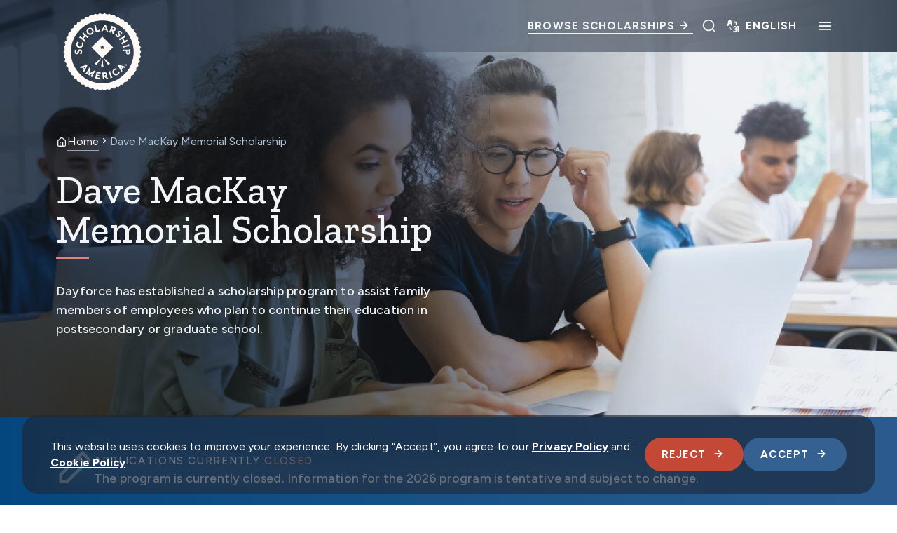

--- FILE ---
content_type: text/html; charset=UTF-8
request_url: https://scholarshipamerica.org/scholarship/davemackayscholarship/
body_size: 28119
content:
<!DOCTYPE html>
<!--[if lt IE 7 ]> <html lang="en-US" class="ie ie6 lte9 lte8 lte7 lte6 no-js"> <![endif]-->
<!--[if IE 7 ]>    <html lang="en-US" class="ie ie7 lte9 lte8 lte7 no-js"> <![endif]-->
<!--[if IE 8 ]>    <html lang="en-US" class="ie ie8 lte9 lte8 no-js"> <![endif]-->
<!--[if IE 9 ]>    <html lang="en-US" class="ie ie9 lte9 no-js"> <![endif]-->
<!--[if (gt IE 9)|!(IE)]><!-->
<html lang="en-US" class="no-js">
<!--<![endif]-->

<head>
	<meta charset="UTF-8">
	<meta name="viewport" content="width=device-width, initial-scale=1">
	<meta http-equiv="cleartype" content="on">
	<meta name="theme-color" content="#ECE3C9">
	<meta name="format-detection" content="telephone=no">
	<link rel="preconnect" href="https://fonts.googleapis.com">
	<link rel="preconnect" href="https://fonts.gstatic.com" crossorigin>
	<script src="https://www.paypal.com/sdk/js?client-id=BAADopymp71CGd9cLeuqh2KpPw-YCSFFq5cdT1bCbkkON2JBP7R4s5rkaD-Oua19fo7XQK9y7qjkrT7gQs&components=hosted-buttons&enable-funding=venmo&currency=USD"></script>
	<!-- Fundraise Up: the new standard for online giving -->
	<script type="text/javascript">
/* <![CDATA[ */
(function(w,d,s,n,a){if(!w[n]){var l='call,catch,on,once,set,then,track,openCheckout'
.split(','),i,o=function(n){return'function'==typeof n?o.l.push([arguments])&&o
:function(){return o.l.push([n,arguments])&&o}},t=d.getElementsByTagName(s)[0],
j=d.createElement(s);j.async=!0;j.src='https://cdn.fundraiseup.com/widget/'+a+'';
t.parentNode.insertBefore(j,t);o.s=Date.now();o.v=5;o.h=w.location.href;o.l=[];
for(i=0;i<8;i++)o[l[i]]=o(l[i]);w[n]=o}
})(window,document,'script','FundraiseUp','AXQUFRQH');
/* ]]> */
</script>
	<!-- End Fundraise Up -->
	<meta name='robots' content='noindex, nofollow' />
<script type="text/javascript">
/* <![CDATA[ */
window.dataLayer = window.dataLayer || [];
function gtag(){dataLayer.push(arguments);}
gtag('consent', 'default', {
	'ad_storage': 'denied',
	'ad_user_data': 'denied',
	'ad_personalization': 'denied',
	'analytics_storage': 'denied',
	'functionality_storage': 'denied',
	'personalization_storage': 'denied',
	'security_storage': 'denied',
	'wait_for_update': 500,
});
/* ]]> */
</script>
<script type="text/javascript" src="https://scholarshipamerica.org/wp-content/themes/scham/dist/scripts/consent-scripts.min.js?ver=2562477f656269561e93">
/* <![CDATA[ */

/* ]]> */
</script>
<script type="text/javascript">
/* <![CDATA[ */
(function(w,d,s,l,i){w[l]=w[l]||[];w[l].push({'gtm.start':
new Date().getTime(),event:'gtm.js'});var f=d.getElementsByTagName(s)[0],
j=d.createElement(s),dl=l!='dataLayer'?'&l='+l:'';j.async=true;j.src=
'https://www.googletagmanager.com/gtm.js?id='+i+dl;f.parentNode.insertBefore(j,f);
})(window,document,'script','dataLayer',"GTM-W9MQFMD");
/* ]]> */
</script>

	<!-- This site is optimized with the Yoast SEO plugin v26.6 - https://yoast.com/wordpress/plugins/seo/ -->
	<title>Dave MacKay Memorial Scholarship - Scholarship America</title>
	<meta name="description" content="Dayforce has established a scholarship program to assist family members of employees who plan to continue their education in postsecondary or graduate school." />
	<meta property="og:locale" content="en_US" />
	<meta property="og:type" content="article" />
	<meta property="og:title" content="Dave MacKay Memorial Scholarship - Scholarship America" />
	<meta property="og:description" content="Dayforce has established a scholarship program to assist family members of employees who plan to continue their education in postsecondary or graduate school." />
	<meta property="og:url" content="https://scholarshipamerica.org/scholarship/davemackayscholarship/" />
	<meta property="og:site_name" content="Scholarship America" />
	<meta property="article:modified_time" content="2025-09-26T13:19:52+00:00" />
	<meta property="og:image" content="https://scholarshipamerica.org/wp-content/uploads/2025/05/TwoStudentsStudying.jpg" />
	<meta property="og:image:width" content="1920" />
	<meta property="og:image:height" content="1080" />
	<meta property="og:image:type" content="image/jpeg" />
	<meta name="twitter:card" content="summary_large_image" />
	<meta name="twitter:label1" content="Est. reading time" />
	<meta name="twitter:data1" content="1 minute" />
	<script type="application/ld+json" class="yoast-schema-graph">{"@context":"https://schema.org","@graph":[{"@type":"WebPage","@id":"https://scholarshipamerica.org/scholarship/davemackayscholarship/","url":"https://scholarshipamerica.org/scholarship/davemackayscholarship/","name":"Dave MacKay Memorial Scholarship - Scholarship America","isPartOf":{"@id":"https://scholarshipamerica.org/#website"},"primaryImageOfPage":{"@id":"https://scholarshipamerica.org/scholarship/davemackayscholarship/#primaryimage"},"image":{"@id":"https://scholarshipamerica.org/scholarship/davemackayscholarship/#primaryimage"},"thumbnailUrl":"https://scholarshipamerica.org/wp-content/uploads/2025/05/TwoStudentsStudying.jpg","datePublished":"2025-08-20T16:24:00+00:00","dateModified":"2025-09-26T13:19:52+00:00","description":"Dayforce has established a scholarship program to assist family members of employees who plan to continue their education in postsecondary or graduate school.","breadcrumb":{"@id":"https://scholarshipamerica.org/scholarship/davemackayscholarship/#breadcrumb"},"inLanguage":"en-US","potentialAction":[{"@type":"ReadAction","target":["https://scholarshipamerica.org/scholarship/davemackayscholarship/"]}]},{"@type":"ImageObject","inLanguage":"en-US","@id":"https://scholarshipamerica.org/scholarship/davemackayscholarship/#primaryimage","url":"https://scholarshipamerica.org/wp-content/uploads/2025/05/TwoStudentsStudying.jpg","contentUrl":"https://scholarshipamerica.org/wp-content/uploads/2025/05/TwoStudentsStudying.jpg","width":1920,"height":1080,"caption":"Two students sit side by side, collaborating on a laptop during a classroom activity."},{"@type":"BreadcrumbList","@id":"https://scholarshipamerica.org/scholarship/davemackayscholarship/#breadcrumb","itemListElement":[{"@type":"ListItem","position":1,"name":"Home","item":"https://scholarshipamerica.org/"},{"@type":"ListItem","position":2,"name":"Dave MacKay Memorial Scholarship"}]},{"@type":"WebSite","@id":"https://scholarshipamerica.org/#website","url":"https://scholarshipamerica.org/","name":"Scholarship America","description":"Providing Access to College Scholarships","potentialAction":[{"@type":"SearchAction","target":{"@type":"EntryPoint","urlTemplate":"https://scholarshipamerica.org/?s={search_term_string}"},"query-input":{"@type":"PropertyValueSpecification","valueRequired":true,"valueName":"search_term_string"}}],"inLanguage":"en-US"}]}</script>
	<!-- / Yoast SEO plugin. -->


<link rel='dns-prefetch' href='//static.addtoany.com' />
<link rel='dns-prefetch' href='//ajax.googleapis.com' />
<link rel='dns-prefetch' href='//js.hsforms.net' />
<link rel='dns-prefetch' href='//fonts.googleapis.com' />
<link href='https://fonts.gstatic.com' crossorigin='' rel='preconnect' />
<link rel='preconnect' href='https://fonts.googleapis.com' />
<link rel="alternate" title="oEmbed (JSON)" type="application/json+oembed" href="https://scholarshipamerica.org/wp-json/oembed/1.0/embed?url=https%3A%2F%2Fscholarshipamerica.org%2Fscholarship%2Fdavemackayscholarship%2F" />
<link rel="alternate" title="oEmbed (XML)" type="text/xml+oembed" href="https://scholarshipamerica.org/wp-json/oembed/1.0/embed?url=https%3A%2F%2Fscholarshipamerica.org%2Fscholarship%2Fdavemackayscholarship%2F&#038;format=xml" />
<style id='wp-img-auto-sizes-contain-inline-css' type='text/css'>
img:is([sizes=auto i],[sizes^="auto," i]){contain-intrinsic-size:3000px 1500px}
/*# sourceURL=wp-img-auto-sizes-contain-inline-css */
</style>
<style id='classic-theme-styles-inline-css' type='text/css'>
/*! This file is auto-generated */
.wp-block-button__link{color:#fff;background-color:#32373c;border-radius:9999px;box-shadow:none;text-decoration:none;padding:calc(.667em + 2px) calc(1.333em + 2px);font-size:1.125em}.wp-block-file__button{background:#32373c;color:#fff;text-decoration:none}
/*# sourceURL=/wp-includes/css/classic-themes.min.css */
</style>
<link rel='stylesheet' id='theme-styles-css' href='https://scholarshipamerica.org/wp-content/themes/scham/dist/styles/theme-styles.min.css?ver=1761321695' type='text/css' media='screen, print' />
<link rel='stylesheet' id='theme-icons-css' href='https://scholarshipamerica.org/wp-content/themes/scham/dist/icons.css?ver=1761321695' type='text/css' media='screen' />
<link rel='stylesheet' id='theme-fonts-css' href='https://fonts.googleapis.com/css2?family=Gloock&#038;family=Work+Sans:ital,wght@0,100..900;1,100..900&#038;Archivo+Narrow:ital,wght@0,400..700;1,400..700&#038;display=swap' type='text/css' media='all' />
<link rel='stylesheet' id='addtoany-css' href='https://scholarshipamerica.org/wp-content/plugins/add-to-any/addtoany.min.css?ver=1.16' type='text/css' media='all' />
<link rel='stylesheet' id='givewp-iframes-styles-css' href='https://scholarshipamerica.org/wp-content/themes/scham/dist/styles/give-wp-styles.min.css?ver=1761321695' type='text/css' media='screen, print' />
<link rel='stylesheet' id='givewp-iframes-icon-styles-css' href='https://scholarshipamerica.org/wp-content/themes/scham/dist/icons.css?ver=1761321695' type='text/css' media='screen' />
<script type="text/javascript" id="addtoany-core-js-before">
/* <![CDATA[ */
window.a2a_config=window.a2a_config||{};a2a_config.callbacks=[];a2a_config.overlays=[];a2a_config.templates={};

//# sourceURL=addtoany-core-js-before
/* ]]> */
</script>
<script type="text/javascript" defer src="https://static.addtoany.com/menu/page.js" id="addtoany-core-js"></script>
<script type="text/javascript" src="https://ajax.googleapis.com/ajax/libs/jquery/3.7.1/jquery.min.js?ver=1.0.0" id="jquery-js"></script>
<script type="text/javascript" defer src="https://scholarshipamerica.org/wp-content/plugins/add-to-any/addtoany.min.js?ver=1.1" id="addtoany-jquery-js"></script>
<script type="text/javascript" src="//js.hsforms.net/forms/embed/v2.js?ver=1.0.0" id="hubspot_embed-js"></script>
<link rel="https://api.w.org/" href="https://scholarshipamerica.org/wp-json/" /><link rel="alternate" title="JSON" type="application/json" href="https://scholarshipamerica.org/wp-json/wp/v2/scholarship/32948" /><link rel='shortlink' href='https://scholarshipamerica.org/?p=32948' />
<link rel="icon" href="https://scholarshipamerica.org/wp-content/uploads/2024/12/Scholarship-America-Favicon-300x300.png" sizes="32x32" />
<link rel="icon" href="https://scholarshipamerica.org/wp-content/uploads/2024/12/Scholarship-America-Favicon-300x300.png" sizes="192x192" />
<link rel="apple-touch-icon" href="https://scholarshipamerica.org/wp-content/uploads/2024/12/Scholarship-America-Favicon-300x300.png" />
<meta name="msapplication-TileImage" content="https://scholarshipamerica.org/wp-content/uploads/2024/12/Scholarship-America-Favicon-300x300.png" />
	<script>
		(function ($) {
			$(document).on('facetwp-loaded', function () {
				$('.facetwp-facet').each(function () {
					var facet = $(this);
					var facet_name = facet.attr('data-name');
					var facet_type = facet.attr('data-type');
					var facet_label = FWP.settings.labels[facet_name];
					if (!['pager', 'reset'].includes(facet_type)) { // Add or remove excluded facet types to/from the array
						// Don't add label if checkbox has no items.
						if ('checkboxes' === facet_type && !facet.find('.facetwp-checkbox').length) {
							return;
						}

						if (facet.closest('.facet-wrap').length < 1 && facet.closest('.facetwp-flyout').length < 1) {
							facet.wrap('<div class="facet-wrap"></div>');
							facet.before('<p class="facet-label text-body-copy">' + facet_label + '</p>');
						}
					}
				});
			});
		})(jQuery);
	</script>
	<style id='global-styles-inline-css' type='text/css'>
:root{--wp--preset--aspect-ratio--square: 1;--wp--preset--aspect-ratio--4-3: 4/3;--wp--preset--aspect-ratio--3-4: 3/4;--wp--preset--aspect-ratio--3-2: 3/2;--wp--preset--aspect-ratio--2-3: 2/3;--wp--preset--aspect-ratio--16-9: 16/9;--wp--preset--aspect-ratio--9-16: 9/16;--wp--preset--color--black: #000000;--wp--preset--color--cyan-bluish-gray: #abb8c3;--wp--preset--color--white: #ffffff;--wp--preset--color--pale-pink: #f78da7;--wp--preset--color--vivid-red: #cf2e2e;--wp--preset--color--luminous-vivid-orange: #ff6900;--wp--preset--color--luminous-vivid-amber: #fcb900;--wp--preset--color--light-green-cyan: #7bdcb5;--wp--preset--color--vivid-green-cyan: #00d084;--wp--preset--color--pale-cyan-blue: #8ed1fc;--wp--preset--color--vivid-cyan-blue: #0693e3;--wp--preset--color--vivid-purple: #9b51e0;--wp--preset--gradient--vivid-cyan-blue-to-vivid-purple: linear-gradient(135deg,rgb(6,147,227) 0%,rgb(155,81,224) 100%);--wp--preset--gradient--light-green-cyan-to-vivid-green-cyan: linear-gradient(135deg,rgb(122,220,180) 0%,rgb(0,208,130) 100%);--wp--preset--gradient--luminous-vivid-amber-to-luminous-vivid-orange: linear-gradient(135deg,rgb(252,185,0) 0%,rgb(255,105,0) 100%);--wp--preset--gradient--luminous-vivid-orange-to-vivid-red: linear-gradient(135deg,rgb(255,105,0) 0%,rgb(207,46,46) 100%);--wp--preset--gradient--very-light-gray-to-cyan-bluish-gray: linear-gradient(135deg,rgb(238,238,238) 0%,rgb(169,184,195) 100%);--wp--preset--gradient--cool-to-warm-spectrum: linear-gradient(135deg,rgb(74,234,220) 0%,rgb(151,120,209) 20%,rgb(207,42,186) 40%,rgb(238,44,130) 60%,rgb(251,105,98) 80%,rgb(254,248,76) 100%);--wp--preset--gradient--blush-light-purple: linear-gradient(135deg,rgb(255,206,236) 0%,rgb(152,150,240) 100%);--wp--preset--gradient--blush-bordeaux: linear-gradient(135deg,rgb(254,205,165) 0%,rgb(254,45,45) 50%,rgb(107,0,62) 100%);--wp--preset--gradient--luminous-dusk: linear-gradient(135deg,rgb(255,203,112) 0%,rgb(199,81,192) 50%,rgb(65,88,208) 100%);--wp--preset--gradient--pale-ocean: linear-gradient(135deg,rgb(255,245,203) 0%,rgb(182,227,212) 50%,rgb(51,167,181) 100%);--wp--preset--gradient--electric-grass: linear-gradient(135deg,rgb(202,248,128) 0%,rgb(113,206,126) 100%);--wp--preset--gradient--midnight: linear-gradient(135deg,rgb(2,3,129) 0%,rgb(40,116,252) 100%);--wp--preset--font-size--small: 13px;--wp--preset--font-size--medium: 20px;--wp--preset--font-size--large: 36px;--wp--preset--font-size--x-large: 42px;--wp--preset--spacing--20: 0.44rem;--wp--preset--spacing--30: 0.67rem;--wp--preset--spacing--40: 1rem;--wp--preset--spacing--50: 1.5rem;--wp--preset--spacing--60: 2.25rem;--wp--preset--spacing--70: 3.38rem;--wp--preset--spacing--80: 5.06rem;--wp--preset--shadow--natural: 6px 6px 9px rgba(0, 0, 0, 0.2);--wp--preset--shadow--deep: 12px 12px 50px rgba(0, 0, 0, 0.4);--wp--preset--shadow--sharp: 6px 6px 0px rgba(0, 0, 0, 0.2);--wp--preset--shadow--outlined: 6px 6px 0px -3px rgb(255, 255, 255), 6px 6px rgb(0, 0, 0);--wp--preset--shadow--crisp: 6px 6px 0px rgb(0, 0, 0);}:where(.is-layout-flex){gap: 0.5em;}:where(.is-layout-grid){gap: 0.5em;}body .is-layout-flex{display: flex;}.is-layout-flex{flex-wrap: wrap;align-items: center;}.is-layout-flex > :is(*, div){margin: 0;}body .is-layout-grid{display: grid;}.is-layout-grid > :is(*, div){margin: 0;}:where(.wp-block-columns.is-layout-flex){gap: 2em;}:where(.wp-block-columns.is-layout-grid){gap: 2em;}:where(.wp-block-post-template.is-layout-flex){gap: 1.25em;}:where(.wp-block-post-template.is-layout-grid){gap: 1.25em;}.has-black-color{color: var(--wp--preset--color--black) !important;}.has-cyan-bluish-gray-color{color: var(--wp--preset--color--cyan-bluish-gray) !important;}.has-white-color{color: var(--wp--preset--color--white) !important;}.has-pale-pink-color{color: var(--wp--preset--color--pale-pink) !important;}.has-vivid-red-color{color: var(--wp--preset--color--vivid-red) !important;}.has-luminous-vivid-orange-color{color: var(--wp--preset--color--luminous-vivid-orange) !important;}.has-luminous-vivid-amber-color{color: var(--wp--preset--color--luminous-vivid-amber) !important;}.has-light-green-cyan-color{color: var(--wp--preset--color--light-green-cyan) !important;}.has-vivid-green-cyan-color{color: var(--wp--preset--color--vivid-green-cyan) !important;}.has-pale-cyan-blue-color{color: var(--wp--preset--color--pale-cyan-blue) !important;}.has-vivid-cyan-blue-color{color: var(--wp--preset--color--vivid-cyan-blue) !important;}.has-vivid-purple-color{color: var(--wp--preset--color--vivid-purple) !important;}.has-black-background-color{background-color: var(--wp--preset--color--black) !important;}.has-cyan-bluish-gray-background-color{background-color: var(--wp--preset--color--cyan-bluish-gray) !important;}.has-white-background-color{background-color: var(--wp--preset--color--white) !important;}.has-pale-pink-background-color{background-color: var(--wp--preset--color--pale-pink) !important;}.has-vivid-red-background-color{background-color: var(--wp--preset--color--vivid-red) !important;}.has-luminous-vivid-orange-background-color{background-color: var(--wp--preset--color--luminous-vivid-orange) !important;}.has-luminous-vivid-amber-background-color{background-color: var(--wp--preset--color--luminous-vivid-amber) !important;}.has-light-green-cyan-background-color{background-color: var(--wp--preset--color--light-green-cyan) !important;}.has-vivid-green-cyan-background-color{background-color: var(--wp--preset--color--vivid-green-cyan) !important;}.has-pale-cyan-blue-background-color{background-color: var(--wp--preset--color--pale-cyan-blue) !important;}.has-vivid-cyan-blue-background-color{background-color: var(--wp--preset--color--vivid-cyan-blue) !important;}.has-vivid-purple-background-color{background-color: var(--wp--preset--color--vivid-purple) !important;}.has-black-border-color{border-color: var(--wp--preset--color--black) !important;}.has-cyan-bluish-gray-border-color{border-color: var(--wp--preset--color--cyan-bluish-gray) !important;}.has-white-border-color{border-color: var(--wp--preset--color--white) !important;}.has-pale-pink-border-color{border-color: var(--wp--preset--color--pale-pink) !important;}.has-vivid-red-border-color{border-color: var(--wp--preset--color--vivid-red) !important;}.has-luminous-vivid-orange-border-color{border-color: var(--wp--preset--color--luminous-vivid-orange) !important;}.has-luminous-vivid-amber-border-color{border-color: var(--wp--preset--color--luminous-vivid-amber) !important;}.has-light-green-cyan-border-color{border-color: var(--wp--preset--color--light-green-cyan) !important;}.has-vivid-green-cyan-border-color{border-color: var(--wp--preset--color--vivid-green-cyan) !important;}.has-pale-cyan-blue-border-color{border-color: var(--wp--preset--color--pale-cyan-blue) !important;}.has-vivid-cyan-blue-border-color{border-color: var(--wp--preset--color--vivid-cyan-blue) !important;}.has-vivid-purple-border-color{border-color: var(--wp--preset--color--vivid-purple) !important;}.has-vivid-cyan-blue-to-vivid-purple-gradient-background{background: var(--wp--preset--gradient--vivid-cyan-blue-to-vivid-purple) !important;}.has-light-green-cyan-to-vivid-green-cyan-gradient-background{background: var(--wp--preset--gradient--light-green-cyan-to-vivid-green-cyan) !important;}.has-luminous-vivid-amber-to-luminous-vivid-orange-gradient-background{background: var(--wp--preset--gradient--luminous-vivid-amber-to-luminous-vivid-orange) !important;}.has-luminous-vivid-orange-to-vivid-red-gradient-background{background: var(--wp--preset--gradient--luminous-vivid-orange-to-vivid-red) !important;}.has-very-light-gray-to-cyan-bluish-gray-gradient-background{background: var(--wp--preset--gradient--very-light-gray-to-cyan-bluish-gray) !important;}.has-cool-to-warm-spectrum-gradient-background{background: var(--wp--preset--gradient--cool-to-warm-spectrum) !important;}.has-blush-light-purple-gradient-background{background: var(--wp--preset--gradient--blush-light-purple) !important;}.has-blush-bordeaux-gradient-background{background: var(--wp--preset--gradient--blush-bordeaux) !important;}.has-luminous-dusk-gradient-background{background: var(--wp--preset--gradient--luminous-dusk) !important;}.has-pale-ocean-gradient-background{background: var(--wp--preset--gradient--pale-ocean) !important;}.has-electric-grass-gradient-background{background: var(--wp--preset--gradient--electric-grass) !important;}.has-midnight-gradient-background{background: var(--wp--preset--gradient--midnight) !important;}.has-small-font-size{font-size: var(--wp--preset--font-size--small) !important;}.has-medium-font-size{font-size: var(--wp--preset--font-size--medium) !important;}.has-large-font-size{font-size: var(--wp--preset--font-size--large) !important;}.has-x-large-font-size{font-size: var(--wp--preset--font-size--x-large) !important;}
/*# sourceURL=global-styles-inline-css */
</style>
</head>

<body class="wp-singular scholarship-template-default single single-scholarship postid-32948 wp-theme-scham">
	
	<!-- Google Tag Manager (noscript) -->
	<noscript><iframe src="https://www.googletagmanager.com/ns.html?id=http://GTM-W9MQFMD" height="0" width="0" style="display:none;visibility:hidden"></iframe></noscript>
	<!-- End Google Tag Manager (noscript) -->
	
<header class="header mgpb-block mgpb-block--no-spacing" id="site-header">
	
	<a class="sr-only sr-only-focusable skip-to-main" href="#main">
		Skip to main content	</a>

	<section class="main-header">
		<div class="main-header__container container container--wider">
			<a href="/" class="main-header__home" aria-label="Logo linking to homepage">
				<div class="logo-regular"><svg width="300" height="299" viewBox="0 0 300 299" fill="none" xmlns="http://www.w3.org/2000/svg">
<path d="M125.145 187.032L130.841 192.27L145.635 171.504L144.532 170.493L125.145 187.032Z" fill="#FFFAF5" />
<path d="M155.466 170.493L154.363 171.504L169.157 192.27L174.853 187.032L155.466 170.493Z" fill="#FFFAF5" />
<path d="M149.218 173.985L146.094 199.253H153.904L150.78 173.985H149.218Z" fill="#FFFAF5" />
<path d="M271.609 157.17L275.835 149.544L271.609 141.917L274.825 133.831L269.679 126.756L271.884 118.303L265.912 111.963L267.015 103.326L260.215 97.8131V89.0841L252.773 84.3981L251.67 75.761L243.768 72.0857L241.655 63.6324L233.293 60.9677L230.077 52.7901L221.44 51.1362L217.214 43.418L208.485 42.8667L203.339 35.7916L194.61 36.3429L188.638 29.9111L180.093 31.565L173.385 25.9601L165.116 28.7166L157.765 24.0305L149.863 27.7977L141.961 24.0305L134.61 28.7166L126.341 25.9601L119.633 31.565L111.088 29.9111L105.116 36.3429L96.3867 35.7916L91.2412 42.8667L82.5123 43.418L78.2856 51.1362L69.7405 52.5144L66.5245 60.6921L58.1631 63.3567L56.0498 71.81L48.1478 75.4853L47.0452 84.1224L39.6026 88.8085V97.5374L32.8032 103.05L33.9059 111.687L27.9334 118.027L30.1386 126.481L24.9931 133.556L28.2091 141.642L23.9824 149.268L28.2091 156.894L24.9931 164.98L30.1386 172.055L27.9334 180.508L33.9059 186.848L32.8032 195.485L39.6026 200.998V209.727L47.0452 214.413L48.1478 223.05L56.0498 226.726L58.1631 235.179L66.5245 237.844L69.7405 246.021L78.3775 247.675L82.6042 255.393L91.3331 255.945L96.4786 263.02L105.208 262.469L111.18 268.9L119.725 267.246L126.433 272.851L134.702 270.095L142.053 274.781L149.955 271.014L157.857 274.781L165.208 270.095L173.477 272.851L180.185 267.246L188.73 268.9L194.702 262.469L203.431 263.02L208.577 255.945L217.306 255.393L221.532 247.675L230.169 246.021L233.385 237.844L241.747 235.179L243.86 226.726L251.762 223.05L252.865 214.413L260.307 209.727V200.998L267.106 195.485L266.004 186.848L271.976 180.508L269.771 172.055L274.917 164.98L271.609 157.17ZM149.955 251.442C93.7221 251.442 48.0559 205.684 48.0559 149.544C48.0559 93.3108 93.814 47.6446 149.955 47.6446C206.096 47.6446 251.854 93.4027 251.854 149.544C251.946 205.684 206.188 251.442 149.955 251.442Z" fill="#FFFAF5" />
<path d="M115.131 134.658L150.047 169.574L184.962 134.658L150.047 99.7427L115.131 134.658ZM156.57 132.729L153.263 135.945L153.998 140.539L149.955 138.426L145.912 140.539L146.647 135.945L143.339 132.729L147.933 132.086L149.955 127.951L151.976 132.086L156.57 132.729Z" fill="#FFFAF5" />
<path d="M192.221 92.392C192.588 95.608 193.875 98.2726 195.988 100.11C199.204 102.959 203.614 102.959 206.187 100.11C209.219 96.7106 207.473 93.3109 206.003 90.4625C205.084 88.6248 204.349 87.2466 205.176 86.3277C206.187 85.2251 207.841 86.0521 208.668 86.7871C209.587 87.6141 210.23 88.9005 210.414 90.0031V90.4625L214.824 89.4518L214.732 89.0842C214.273 86.7871 213.17 84.8576 211.332 83.2956C208.668 80.9066 204.349 80.0796 201.593 83.1118C200.123 84.7657 199.755 86.6953 200.582 89.0842C200.95 90.095 201.409 91.0138 201.868 91.9326C202.879 93.8622 203.706 95.5161 202.604 96.8025C201.685 97.8132 200.215 97.8132 199.02 96.7106C197.734 95.608 196.999 93.7703 196.907 91.8407V91.4732L192.221 91.8407V92.392Z" fill="#FFFAF5" />
<path d="M222.45 95.4243L219.693 98.824L207.473 105.623L203.154 106.175L206.278 111.78L213.905 107.553L218.683 116.282L211.056 120.509L214.272 126.113L216.937 122.806L229.249 115.914L233.568 115.363L230.352 109.758L222.542 114.077L217.672 105.44L225.574 101.029L222.45 95.4243Z" fill="#FFFAF5" />
<path d="M153.997 77.8743L162.083 78.6094L163.645 83.4792L168.699 83.9386L161.348 61.0596L158.224 60.784L154.824 60.5083L155.927 64.3674L146.371 81.8253L151.425 82.2847L153.997 77.8743ZM158.959 67.9509L161.072 74.4746L155.651 73.9233L158.959 67.9509Z" fill="#FFFAF5" />
<path d="M217.764 142.101V146.971L226.493 146.879V150.371C226.493 153.035 227.136 154.873 228.514 156.159C229.709 157.262 231.454 157.905 233.2 157.905C234.946 157.905 236.692 157.17 237.886 156.067C239.264 154.689 239.908 152.943 239.908 150.279L239.816 140.263L235.773 141.917L217.764 142.101ZM235.865 150.187C235.865 151.565 235.497 152.3 235.038 152.76C234.578 153.219 233.935 153.495 233.2 153.495C232.465 153.495 231.914 153.219 231.362 152.76C230.811 152.3 230.535 151.565 230.535 150.187V146.512H235.865V150.187Z" fill="#FFFAF5" />
<path d="M79.7546 149.176C79.7546 151.014 78.9277 152.943 77.4575 154.322L77.1819 154.597L80.8572 157.997L81.1329 157.721C83.43 155.148 84.5326 152.208 84.5326 149.176C84.4407 144.674 81.2248 141.09 77.1819 141.182C72.4039 141.274 70.9338 145.133 69.7393 148.257C69.0043 150.279 68.3611 151.841 67.1666 151.933C65.5127 151.933 65.0533 150.003 65.0533 148.9C65.0533 147.614 65.6046 146.144 66.3396 145.225L66.6153 144.857L62.6643 142.193L62.4805 142.469C61.0104 144.582 60.3672 146.695 60.3672 149.36C60.4591 153.219 62.9399 157.262 67.3503 157.17C69.7393 157.17 71.4851 155.975 72.7715 153.678C73.3228 152.668 73.6903 151.657 74.1497 150.554C74.9767 148.349 75.6199 146.511 77.3657 146.511C78.7439 146.328 79.7546 147.522 79.7546 149.176Z" fill="#FFFAF5" />
<path d="M73.4148 136.496C79.571 138.426 85.7272 135.026 87.6568 128.686C88.7594 125.103 88.3 121.427 86.3704 118.579L86.1866 118.303L82.3275 120.692L82.6032 121.06C83.3382 122.162 84.5327 124.368 83.6139 127.4C82.4194 131.167 78.7441 133.097 74.9768 131.994C71.2096 130.891 69.1882 127.124 70.2908 123.541C70.8421 121.795 72.0366 120.325 73.6905 119.406L74.058 119.222L71.7609 115.179L71.3934 115.363C68.8206 116.741 66.8911 119.222 65.9722 122.162C64.0427 128.41 67.2586 134.567 73.4148 136.496Z" fill="#FFFAF5" />
<path d="M116.14 92.3921C121.745 88.9924 123.491 82.2849 120.183 76.7719C116.875 71.2589 110.076 69.605 104.471 72.9128C98.8661 76.3125 97.1203 83.02 100.428 88.533C103.736 94.1379 110.443 95.7918 116.14 92.3921ZM106.676 76.68C109.892 74.7504 113.935 75.853 115.956 79.2527C117.978 82.5606 117.059 86.6953 113.843 88.6249C110.627 90.5544 106.584 89.4518 104.563 86.0521C102.541 82.7443 103.46 78.6096 106.676 76.68Z" fill="#FFFAF5" />
<path d="M89.4028 113.525L91.5161 117.384L95.559 112.331L88.8515 106.818L95.0996 99.1915L101.899 104.704L105.942 99.6509L101.807 98.3645L90.9648 89.4518L88.8515 85.6846L84.7167 90.6463L91.6999 96.3431L85.4518 104.061L78.4687 98.3645L74.4258 103.418L78.5605 104.704L89.4028 113.525Z" fill="#FFFAF5" />
<path d="M142.328 82.6524L141.041 76.588L137.366 79.1608L132.588 80.2634L128.729 62.9893L124.043 64.0919L128.821 85.5926L142.328 82.6524Z" fill="#FFFAF5" />
<path d="M166.309 221.948C165.941 217.538 162.633 215.24 157.304 215.608L149.678 216.435L152.067 238.395L156.937 237.844L156.11 230.218L157.028 230.126L164.471 237.017L170.535 236.374L162.358 229.023C163.736 228.196 166.676 225.715 166.309 221.948ZM160.796 224.429C159.417 225.807 156.477 225.991 155.558 225.991L154.915 220.294C155.926 220.11 158.866 219.559 160.52 220.754C161.071 221.121 161.439 221.764 161.531 222.499C161.531 223.326 161.347 223.969 160.796 224.429Z" fill="#FFFAF5" />
<path d="M99.5101 191.351L97.3049 188.778L95.3754 192.361L76.3555 198.242L79.6633 202.101L84.5331 200.539L89.7705 206.695L87.4734 211.289L90.7812 215.148L101.532 193.648L99.5101 191.351ZM92.0676 203.112L88.576 198.977L95.1916 196.955L92.0676 203.112Z" fill="#FFFAF5" />
<path d="M198.928 196.037L202.787 197.231L211.975 214.873L215.191 210.922L212.802 206.328L217.948 200.079L222.909 201.55L226.125 197.599L203.062 190.891L198.928 196.037ZM213.997 198.701L210.597 202.928L207.473 196.864L213.997 198.701Z" fill="#FFFAF5" />
<path d="M201.5 214.413C201.408 215.7 200.857 218.181 198.192 219.926C194.884 222.04 190.75 221.213 188.636 217.813C186.523 214.505 187.35 210.371 190.474 208.349C192.036 207.338 193.874 207.063 195.711 207.43L196.079 207.522L196.906 203.02L196.538 202.928C193.69 202.377 190.658 203.02 188.085 204.674C182.48 208.257 181.01 215.057 184.502 220.478C187.993 225.899 194.884 227.277 200.489 223.694C203.613 221.672 205.635 218.548 206.002 215.149V214.781L201.5 214.046V214.413Z" fill="#FFFAF5" />
<path d="M126.707 234.904L140.306 237.936L141.592 232.147L138.192 232.974L132.404 231.688L133.415 227.461L139.387 228.839L140.306 224.521L134.333 223.234L135.344 218.732L141.133 220.018L143.522 221.948L144.808 216.343L131.577 213.403L126.707 234.904Z" fill="#FFFAF5" />
<path d="M223.462 190.156C224.289 188.594 226.218 187.951 227.78 188.686C229.342 189.513 229.985 191.442 229.25 193.004C228.423 194.566 226.494 195.21 224.932 194.475C223.37 193.648 222.727 191.718 223.462 190.156ZM228.699 192.729C229.342 191.442 228.791 189.88 227.504 189.237C226.218 188.594 224.656 189.145 224.013 190.432C223.37 191.718 223.921 193.28 225.207 193.923C226.494 194.566 228.056 194.015 228.699 192.729ZM226.402 192.086L227.78 192.729L227.413 193.464L224.289 191.902L224.84 190.799C225.024 190.432 225.207 190.248 225.483 190.156C225.759 190.064 226.034 190.064 226.31 190.156C226.586 190.34 226.769 190.616 226.861 190.891C226.861 190.983 226.861 191.075 226.861 191.167L228.699 190.891L228.331 191.718L226.586 191.902L226.402 192.086ZM226.034 191.351C226.126 191.167 226.126 191.075 226.034 190.983C226.034 190.891 225.942 190.891 225.851 190.799C225.759 190.799 225.667 190.799 225.667 190.799C225.575 190.799 225.483 190.891 225.391 191.075L225.207 191.534L225.759 191.81L226.034 191.351Z" fill="#FFFAF5" />
<path d="M220.521 134.842L234.211 131.534L238.438 132.178L238.071 130.432L237.519 128.41L237.06 126.297L236.6 124.551L233.109 127.032L219.418 130.34L215.1 129.789L215.559 131.534L216.018 133.556L216.478 135.577L216.937 137.415L220.521 134.842Z" fill="#FFFAF5" />
<path d="M180.552 228.931L175.958 215.7L176.142 211.381L174.396 211.933L172.375 212.668L170.445 213.311L168.699 213.954L171.548 217.17L176.234 230.493L176.05 234.812L177.704 234.26L179.725 233.525L181.747 232.882V232.79L183.401 232.239L180.552 228.931Z" fill="#FFFAF5" />
<path d="M128.178 212.576L123.859 210.003L110.26 218.089L110.72 202.377L106.493 199.804L105.85 203.755L98.4073 216.435L95.1914 218.916L100.337 221.948L106.493 211.381L104.747 224.153L107.688 225.899L117.979 218.181L111.822 228.655L116.876 231.688L117.519 227.645L124.962 215.149L128.178 212.576Z" fill="#FFFAF5" />
<path d="M185.697 82.6523C187.35 82.6523 191.118 82.0091 192.772 78.6094C194.793 74.6584 193.139 70.983 188.361 68.5022L181.837 65.47L181.654 65.3781L181.378 65.2863L180 64.6431L179.724 68.8697L172.006 85.3169L176.416 87.4302L179.724 80.5389L180.551 80.9065L183.308 90.6461L188.821 93.2189L185.697 82.6523ZM186.799 77.9662C184.961 78.4256 182.297 77.0474 181.47 76.4961L183.951 71.3506C184.87 71.7181 187.718 72.8207 188.453 74.6584C188.729 75.3016 188.729 75.9448 188.361 76.6798C187.994 77.323 187.442 77.7824 186.799 77.9662Z" fill="#FFFAF5" />
</svg>
</div>
				<div class="logo-small"><svg xmlns="http://www.w3.org/2000/svg" width="175" height="58" viewBox="0 0 175 58" fill="none">
  <path d="M142.258 20.6845C141.33 20.3089 140.623 20.0217 140.623 19.4694C140.623 18.7182 141.529 18.5193 142.059 18.5193C142.656 18.5193 143.318 18.7844 143.738 19.16L143.893 19.2926L145.152 17.4809L145.02 17.3704C144.092 16.6855 143.075 16.3541 141.882 16.3541C140.115 16.3541 138.259 17.4367 138.259 19.4694C138.259 20.552 138.767 21.3915 139.827 21.9881C140.269 22.2532 140.755 22.4299 141.241 22.6288C142.236 23.0265 143.097 23.3579 143.097 24.1533C143.097 24.8161 142.545 25.28 141.75 25.28C140.91 25.28 140.048 24.8824 139.43 24.1974L139.297 24.0428L137.729 25.6998L137.861 25.8324C139.01 26.8929 140.358 27.4452 141.75 27.4452C143.826 27.4452 145.461 25.987 145.461 24.1312C145.439 21.9439 143.672 21.259 142.258 20.6845Z" fill="white" />
  <path d="M158.342 16.5309H155.183V20.9276H150.344V16.5309H147.185L147.958 18.5193V25.3463L147.185 27.3348H150.344V23.0707H155.183V27.3348H158.342L157.569 25.3684V18.4972L158.342 16.5309Z" fill="white" />
  <path d="M163.313 25.3684V18.4972L164.087 16.5309H160.264L161.06 18.4972V25.3684L160.264 27.3348H164.087L163.313 25.3684Z" fill="white" />
  <path d="M133.199 23.3137C133.906 22.9602 135.453 21.8997 135.497 20.0659C135.541 17.9007 134.061 16.5972 131.454 16.5309H126.947L127.698 18.453V27.3348H130.084V23.6009H130.548L133.818 27.3348H136.801L133.199 23.3137ZM132.691 20.9938C131.962 21.6125 130.526 21.502 130.04 21.4578V18.6519C130.526 18.6077 132.006 18.5193 132.713 19.16C132.978 19.381 133.089 19.6903 133.089 20.0659C133.111 20.4636 132.956 20.7729 132.691 20.9938Z" fill="white" />
  <path d="M117.203 27.3348L118.198 25.0149H122.13L123.125 27.3348H125.621L120.981 16.5309H117.8L118.529 18.3868L114.685 27.3348H117.203ZM120.164 19.9554L121.49 23.0486H118.838L120.164 19.9554Z" fill="white" />
  <path d="M173.344 17.5251C172.681 16.8402 171.819 16.5309 170.494 16.5309H165.611L166.384 18.5193V27.3348H168.77V23.0928H170.494C171.819 23.0928 172.703 22.7834 173.344 22.1206C173.896 21.5683 174.206 20.7066 174.206 19.8229C174.206 18.9391 173.896 18.0774 173.344 17.5251ZM171.687 20.6845C171.444 20.9276 171.112 21.1043 170.427 21.1043H168.616V18.4972H170.427C171.112 18.4972 171.466 18.6519 171.687 18.917C171.908 19.16 172.04 19.4694 172.04 19.8008C172.018 20.1543 171.908 20.4415 171.687 20.6845Z" fill="white" />
  <path d="M62.6757 25.3021C61.8362 25.3021 60.9745 24.9044 60.3559 24.2195L60.2233 24.0649L58.6547 25.7219L58.7872 25.8545C59.9361 26.915 61.2838 27.4673 62.6757 27.4673C64.7526 27.4673 66.3875 26.0091 66.3875 24.1533C66.3875 21.9439 64.62 21.259 63.206 20.6845C62.278 20.3089 61.571 20.0217 61.571 19.4694C61.571 18.7182 62.4769 18.5193 63.0071 18.5193C63.6037 18.5193 64.2665 18.7844 64.6863 19.16L64.8409 19.2926L66.1003 17.4809L65.9677 17.3704C65.0398 16.6855 64.0235 16.3541 62.8304 16.3541C61.0629 16.3541 59.207 17.4367 59.207 19.4694C59.207 20.552 59.7152 21.3915 60.7757 21.9881C61.2175 22.2532 61.7036 22.4299 62.1897 22.6288C63.1839 23.0265 64.0456 23.3579 64.0456 24.1533C64.0235 24.8382 63.4711 25.3021 62.6757 25.3021Z" fill="white" />
  <path d="M78.0752 25.3905L78.1856 25.2579L76.5286 23.7777L76.4181 23.9323C76.0204 24.4405 75.1367 25.3021 73.6122 25.3021C71.69 25.3021 70.2318 23.8439 70.2318 21.8997C70.2318 19.9996 71.6679 18.4972 73.5238 18.4972C74.4076 18.4972 75.2692 18.8507 75.9321 19.5135L76.0646 19.6461L77.6112 18.0112L77.4786 17.8786C76.4623 16.8844 75.0483 16.332 73.5238 16.332C70.276 16.332 67.8457 18.7182 67.8457 21.8776C67.8457 25.037 70.2981 27.4231 73.568 27.4231C75.3797 27.4673 77.0368 26.7161 78.0752 25.3905Z" fill="white" />
  <path d="M103.616 21.9218C103.616 18.7624 101.207 16.3762 97.9817 16.3762C94.756 16.3762 92.3478 18.7624 92.3478 21.9218C92.3478 25.0812 94.756 27.4673 97.9817 27.4673C101.207 27.4673 103.616 25.0812 103.616 21.9218ZM94.7339 21.9218C94.7339 20.0217 96.17 18.5193 97.9817 18.5193C99.7934 18.5193 101.23 20.0217 101.23 21.9218C101.23 23.8219 99.7934 25.3242 97.9817 25.3242C96.17 25.3242 94.7339 23.8219 94.7339 21.9218Z" fill="white" />
  <path d="M79.5775 27.3348H82.737V23.0707H87.5755V27.3348H90.7349L89.9617 25.3684V18.4972L90.7349 16.5309H87.5755V20.9276H82.737V16.5309H79.5775L80.3508 18.5193V25.3463L79.5775 27.3348Z" fill="white" />
  <path d="M112.785 24.33L110.796 25.1696H108.388V16.5309H106.002V27.3348H112.785V24.33Z" fill="white" />
  <path d="M102.975 36.5479C103.019 34.3827 101.539 33.0792 98.9318 33.0129H95.1758V43.8168H97.5619V40.0829H98.0259L101.296 43.8168H104.278L100.699 39.7957C101.406 39.4643 102.953 38.3817 102.975 36.5479ZM100.191 37.4759C99.462 38.0945 98.0259 37.984 97.5399 37.9398V35.1339C98.0259 35.0897 99.5062 35.0013 100.213 35.6421C100.478 35.863 100.589 36.1723 100.589 36.5479C100.611 36.9456 100.456 37.2549 100.191 37.4759Z" fill="white" />
  <path d="M61.6152 33.0129L62.3443 34.8688L58.5 43.8168H60.9966L61.9908 41.4969H65.9456L66.9399 43.8168H69.4365L64.7968 33.0129H61.6152ZM62.6316 39.5306L63.9572 36.4374L65.2828 39.5306H62.6316Z" fill="white" />
  <path d="M125.268 33.0129L125.997 34.8688L122.152 43.8168H124.649L125.643 41.4969H129.598L130.592 43.8168H133.089L128.449 33.0129H125.268ZM126.284 39.5306L127.61 36.4374L128.935 39.5306H126.284Z" fill="white" />
  <path d="M119.413 40.2818C119.015 40.7899 118.131 41.6516 116.607 41.6516C114.685 41.6516 113.227 40.1934 113.227 38.2491C113.227 36.3491 114.663 34.8467 116.518 34.8467C117.402 34.8467 118.264 35.2002 118.927 35.863L119.059 35.9956L120.606 34.3606L120.473 34.2281C119.457 33.2338 118.043 32.6815 116.518 32.6815C113.271 32.6815 110.84 35.0676 110.84 38.227C110.84 41.3865 113.293 43.7726 116.563 43.7726C118.419 43.7726 120.053 43.0214 121.092 41.6958L121.202 41.5632L119.545 40.0829L119.413 40.2818Z" fill="white" />
  <path d="M83.223 33.0129H80.7927L77.103 39.7294L73.3913 33.0129H70.983L71.69 34.8246V42.0051L70.983 43.8168H73.8552V37.8515L76.2635 43.64H77.9205L80.3287 37.8515V43.8168H83.223L82.4939 41.9609V34.8688L83.223 33.0129Z" fill="white" />
  <path d="M88.0174 41.6516V39.5527H91.0001V37.4096H88.0174V35.156H90.9117L92.2815 35.8188L92.2594 33.0129H85.6313V43.8168H92.4141V40.9225L90.8896 41.6516H88.0174Z" fill="white" />
  <path d="M134.923 41.4086C134.26 41.4086 133.707 41.9609 133.707 42.6237C133.707 43.2865 134.26 43.8389 134.923 43.8389C135.585 43.8389 136.138 43.2865 136.138 42.6237C136.138 41.9609 135.585 41.4086 134.923 41.4086ZM134.923 43.5959C134.392 43.5959 133.951 43.154 133.951 42.6237C133.951 42.0935 134.392 41.6516 134.923 41.6516C135.453 41.6516 135.895 42.0935 135.895 42.6237C135.895 43.154 135.453 43.5959 134.923 43.5959Z" fill="white" />
  <path d="M135.21 42.6679C135.32 42.6016 135.387 42.4912 135.387 42.3586C135.387 42.226 135.342 42.1377 135.254 42.0493C135.188 41.983 135.077 41.9388 134.923 41.9388H134.459V43.2644H134.768V42.69H134.856L135.232 43.2644H135.563L135.166 42.69C135.166 42.69 135.188 42.69 135.21 42.6679ZM135.055 42.447C135.033 42.4691 134.989 42.4912 134.923 42.4912H134.746V42.2481H134.923C134.989 42.2481 135.033 42.2702 135.055 42.2923C135.077 42.3144 135.077 42.3365 135.077 42.3586C135.077 42.4028 135.077 42.4249 135.055 42.447Z" fill="white" />
  <path d="M108.653 41.8725V35.0234L109.426 33.0571H105.604L106.399 35.0234V41.8725L105.604 43.8389H109.426L108.653 41.8725Z" fill="white" />
  <path d="M18.3389 40.9053L20.1688 42.5688L24.8475 35.9978L24.4732 35.6651L18.3389 40.9053Z" fill="white" />
  <path d="M27.9458 35.6651L27.5923 35.9978L32.271 42.5688L34.1009 40.9053L27.9458 35.6651Z" fill="white" />
  <path d="M25.9704 36.788L24.9931 44.7938H27.4468L26.4694 36.788H25.9704Z" fill="white" />
  <path d="M51.3393 27.4306L52.0048 25.7463L50.9442 24.2907L51.4017 22.544L50.1541 21.2339L50.3828 19.4456L48.9896 18.3019V16.4928L47.4508 15.5363L47.2221 13.748L45.5793 12.9786L45.1427 11.2319L43.4167 10.6705L42.7513 8.98613L40.9838 8.65342L40.1105 7.07306L38.3014 6.96909L37.2409 5.51349L35.4318 5.63826L34.2049 4.30742L32.4374 4.66093L31.0442 3.49645L29.3183 4.05789L27.8003 3.08057L26.1575 3.84995L24.5148 3.08057L22.9968 4.05789L21.2709 3.49645L19.8777 4.66093L18.1102 4.30742L16.9457 5.59667L15.1366 5.4719L14.0761 6.9275L12.267 7.03147L11.3936 8.61183L9.62612 8.94454L8.96071 10.6289L7.25558 11.2111L6.8189 12.9578L5.17616 13.7272L4.94742 15.5155L3.40865 16.472V18.2811L2.01544 19.4248L2.24417 21.2131L0.996521 22.5232L1.45399 24.2699L0.393489 25.7255L1.0589 27.4098L0.185547 28.9902L1.0589 30.5705L0.393489 32.2549L1.45399 33.7105L0.996521 35.4572L2.24417 36.7672L2.01544 38.5555L3.40865 39.6992V41.5083L4.94742 42.4648L5.17616 44.2531L6.8189 45.0225L7.25558 46.7692L8.9815 47.3307L9.64692 49.015L11.4144 49.3477L12.2878 50.9281L14.0969 51.032L15.1574 52.4876L16.9665 52.3629L18.1933 53.6937L19.9609 53.3402L21.3541 54.5047L23.08 53.9432L24.598 54.9206L26.2407 54.1512L27.8835 54.9206L29.4014 53.9432L31.1273 54.5047L32.5206 53.3402L34.2881 53.6937L35.5149 52.3629L37.324 52.4876L38.3845 51.032L40.1936 50.9281L41.067 49.3477L42.8345 49.015L43.4999 47.3307L45.2258 46.7692L45.6625 45.0225L47.3053 44.2531L47.534 42.4648L49.0728 41.5083V39.6992L50.466 38.5555L50.2372 36.7672L51.4849 35.4572L51.0274 33.7105L52.0879 32.2549L51.4225 30.5705L52.2959 28.9902L51.3393 27.4306ZM26.2199 49.4933C14.9079 49.4933 5.7376 40.323 5.7376 29.011C5.7376 17.6989 14.9079 8.52865 26.2199 8.52865C37.532 8.52865 46.7022 17.6989 46.7022 29.011C46.7022 40.323 37.532 49.4933 26.2199 49.4933Z" fill="white" />
  <path d="M15.1574 24.3115L26.2199 35.374L37.2824 24.3115L26.2199 13.2489L15.1574 24.3115ZM28.3201 23.7084L27.2804 24.7274L27.5299 26.1622L26.2407 25.4759L24.9515 26.1622L25.201 24.7274L24.1613 23.7084L25.6169 23.5005L26.2615 22.1905L26.9061 23.5005L28.3201 23.7084Z" fill="white" />
</svg>
</div>
			</a>

			<div class="main-header__links">
									<a href="https://scholarshipamerica.org/students/browse-scholarships/" class="btn btn--has-icon btn btn--small btn--text-link btn--has-icon btn--white main-header__link" target=""><span>Browse Scholarships</span><span class="scham-icon scham-icon-arrow-right"></span></a>							</div>

			<div class="main-header__actions">
				<div class="main-header__search main-header__shrink" id="main-menu-search" aria-expanded="false">
					<form role="search" class="form-search" action="/">
	<span class="scham-icon scham-icon-search" aria-hidden="true"></span>
	<input aria-label="Search" type="text" id="search"
		class="form-control form-search__input text-body text-body--large" name="s"
		placeholder="Search anything..." value="" />
	<button class="form-submit" type="submit" aria-label="Submit search">
		<span class="scham-icon scham-icon-arrow-right" aria-hidden="true"></span>
	</button>
</form>
				</div>
				<button id="site-search-toggle" class="main-header__action-button" type="button"
					aria-controls="main-menu-search">
					<span class="sr-only">Toggle search panel.</span>
					<span class="scham-icon scham-icon-search" aria-hidden="true"></span>
				</button>
				<div class="main-header__lang" id="main-menu-lang"><div class="gtranslate_wrapper" id="gt-wrapper-47914557"></div></div>				<button id="main-menu-toggle" class="main-header__action-button" type="button"
					data-menu-target="#main-menu-overlay" aria-controls="main-menu-overlay">
					<span class="sr-only">Toggle navigation menu.</span>
					<span class="scham-icon scham-icon-menu"></span>
				</button>
			</div>
		</div>
	</section>

	
<div class="main-menu" id="main-menu" aria-expanded="false">
			<div class="main-menu__wrapper">
			<nav class="main-menu__container container container--fluid" id="main-menu-container" tabindex="-1">
				<ul class="main-menu__list" id="main-menu-tabs" role="tablist">
											<li class="nav-item">
							<button class="nav-link">
								<i class="scham-icon scham-icon-angle-left"></i>
								Sponsors								<i class="scham-icon scham-icon-angle-right"></i>
							</button>
						</li>
											<li class="nav-item">
							<button class="nav-link">
								<i class="scham-icon scham-icon-angle-left"></i>
								Donors								<i class="scham-icon scham-icon-angle-right"></i>
							</button>
						</li>
											<li class="nav-item">
							<button class="nav-link">
								<i class="scham-icon scham-icon-angle-left"></i>
								Students								<i class="scham-icon scham-icon-angle-right"></i>
							</button>
						</li>
											<li class="nav-item">
							<button class="nav-link">
								<i class="scham-icon scham-icon-angle-left"></i>
								About								<i class="scham-icon scham-icon-angle-right"></i>
							</button>
						</li>
											<li class="nav-item">
							<button class="nav-link">
								<i class="scham-icon scham-icon-angle-left"></i>
								News &amp; Events								<i class="scham-icon scham-icon-angle-right"></i>
							</button>
						</li>
									</ul>

				<div class="main-menu__content" id="main-menu-content">
											<article class="menu-content">
															<a href="https://scholarshipamerica.org/sponsors/" class="heading heading--2">
									Sponsors								</a>
							
							<p class="text-body">Is your organization ready to make a difference? Scholarship America is equipped to create a scholarship program with best practices and your goals in mind for maximum impact.</p>

															<div class="main-menu__links-container">
																			<ul class="main-menu__links">
																																				<li
														class="main-menu__link main-menu__link--main-link ">
														<a href="https://scholarshipamerica.org/sponsors/foundations-and-nonprofits/"
															target="_self">
															Foundations &amp; Nonprofits														</a>
													</li>
												
																																																<li
														class="main-menu__link main-menu__link--main-link ">
														<a href="https://scholarshipamerica.org/sponsors/corporations/"
															target="_self">
															Corporations														</a>
													</li>
												
																																																<li
														class="main-menu__link main-menu__link--main-link ">
														<a href="https://scholarshipamerica.org/sponsors/government-and-institutions/"
															target="_self">
															Government &amp; Institutions														</a>
													</li>
												
																																	</ul>
																												<ul class="main-menu__links">
																																				<li
														class="main-menu__link main-menu__link--main-link main-menu__link--has-sublinks">
														<a href="https://scholarshipamerica.org/sponsors/set-up-a-scholarship/"
															target="_self">
															Set Up A Scholarship														</a>
													</li>
												
																																							<li class="main-menu__link main-menu__link--sublink">
															<a href="https://scholarshipamerica.org/sponsors/set-up-a-scholarship/community-focused-scholarships/"
																target="_self">
																Community-Focused															</a>
														</li>
																											<li class="main-menu__link main-menu__link--sublink">
															<a href="https://scholarshipamerica.org/emergencyaid"
																target="_self">
																Emergency Aid															</a>
														</li>
																											<li class="main-menu__link main-menu__link--sublink">
															<a href="https://scholarshipamerica.org/sponsors/set-up-a-scholarship/children-of-employee-scholarships/"
																target="_self">
																Children of Employee															</a>
														</li>
																											<li class="main-menu__link main-menu__link--sublink">
															<a href="https://scholarshipamerica.org/sponsors/set-up-a-scholarship/employee-scholarships/"
																target="_self">
																Employee Scholarships															</a>
														</li>
																																														</ul>
																												<ul class="main-menu__links">
																																				<li
														class="main-menu__link main-menu__link--main-link main-menu__link--has-sublinks">
														<a href="https://scholarshipamerica.org/sponsors/dollars-for-scholars/"
															target="_self">
															Dollars for Scholars														</a>
													</li>
												
																																							<li class="main-menu__link main-menu__link--sublink">
															<a href="https://admin.dollarsforscholars.org/index.php?action=userLogin"
																target="_blank">
																Chapter Login															</a>
														</li>
																											<li class="main-menu__link main-menu__link--sublink">
															<a href="https://scholarshipamerica.org/sponsors/dollars-for-scholars/find-your-chapter/"
																target="_self">
																Find Your Chapter															</a>
														</li>
																																														</ul>
																	</div>
													</article>
											<article class="menu-content">
															<a href="https://scholarshipamerica.org/donors/" class="heading heading--2">
									Donors								</a>
							
							<p class="text-body">No matter how you give, you can make an impact. Whether it’s monthly giving, an employer match, planned and estate giving, or a donor-advised gift, we make every dollar count. </p>

															<div class="main-menu__links-container">
																			<ul class="main-menu__links">
																																				<li
														class="main-menu__link main-menu__link--main-link ">
														<a href="https://scholarshipamerica.org/donors/support-scholarships/"
															target="_self">
															Support Scholarships														</a>
													</li>
												
																																																<li
														class="main-menu__link main-menu__link--main-link ">
														<a href="https://scholarshipamerica.org/donors/memorials-and-tribute-scholarships/"
															target="_self">
															Memorial &amp; Tribute Scholarships														</a>
													</li>
												
																																	</ul>
																												<ul class="main-menu__links">
																																				<li
														class="main-menu__link main-menu__link--main-link ">
														<a href="https://scholarshipamerica.org/donors/employer-matching-gifts/"
															target="_self">
															Employer Matching Gifts														</a>
													</li>
												
																																																<li
														class="main-menu__link main-menu__link--main-link ">
														<a href="https://scholarshipamerica.org/donors/planned-and-estate-giving/"
															target="_self">
															Planned &amp; Estate Giving														</a>
													</li>
												
																																	</ul>
																										</div>
													</article>
											<article class="menu-content">
															<a href="https://scholarshipamerica.org/students/" class="heading heading--2">
									Students								</a>
							
							<p class="text-body">College is expensive, and financial aid can be a complex challenge. Scholarship America is here to help you every step of the way, no matter what your educational goals might be.</p>

															<div class="main-menu__links-container">
																			<ul class="main-menu__links">
																																				<li
														class="main-menu__link main-menu__link--main-link ">
														<a href="https://scholarshipamerica.org/students/scholarships-for-high-school-students/"
															target="_self">
															Scholarships for High School Students														</a>
													</li>
												
																																																<li
														class="main-menu__link main-menu__link--main-link ">
														<a href="https://scholarshipamerica.org/students/scholarships-for-stem-students/"
															target="_self">
															Scholarships for STEM Students														</a>
													</li>
												
																																																<li
														class="main-menu__link main-menu__link--main-link ">
														<a href="https://scholarshipamerica.org/students/scholarships-for-community-college-students/"
															target="_self">
															Scholarships for Community College Students														</a>
													</li>
												
																																																<li
														class="main-menu__link main-menu__link--main-link ">
														<a href="https://scholarshipamerica.org/students/scholarships-for-current-college-students/"
															target="_self">
															Scholarships for Current College Students														</a>
													</li>
												
																																																<li
														class="main-menu__link main-menu__link--main-link ">
														<a href="https://scholarshipamerica.org/students/scholarships-for-veterans/"
															target="_self">
															Scholarships for Veterans														</a>
													</li>
												
																																	</ul>
																												<ul class="main-menu__links">
																																				<li
														class="main-menu__link main-menu__link--main-link ">
														<a href="https://scholarshipamerica.org/students/browse-scholarships/"
															target="_self">
															Browse Scholarships														</a>
													</li>
												
																																																<li
														class="main-menu__link main-menu__link--main-link ">
														<a href="https://scholarshipamerica.org/students/resources/"
															target="_self">
															Resources														</a>
													</li>
												
																																	</ul>
																										</div>
													</article>
											<article class="menu-content">
															<a href="https://scholarshipamerica.org/about/" class="heading heading--2">
									About								</a>
							
							<p class="text-body">We’re dedicated to removing financial barriers so every student has the opportunity to pursue their dreams.</p>

															<div class="main-menu__links-container">
																			<ul class="main-menu__links">
																																				<li
														class="main-menu__link main-menu__link--main-link ">
														<a href="https://scholarshipamerica.org/about/board-and-leaders/"
															target="_self">
															Board &amp; Leaders														</a>
													</li>
												
																																																<li
														class="main-menu__link main-menu__link--main-link ">
														<a href="https://scholarshipamerica.org/about/careers/"
															target="_self">
															Careers														</a>
													</li>
												
																																																<li
														class="main-menu__link main-menu__link--main-link ">
														<a href="https://scholarshipamerica.org/about/documentation-and-financial-information/"
															target="_self">
															Reports &amp; Financials														</a>
													</li>
												
																																																<li
														class="main-menu__link main-menu__link--main-link ">
														<a href="https://scholarshipamerica.org/about/contact/"
															target="_self">
															Contact														</a>
													</li>
												
																																	</ul>
																																			</div>
													</article>
											<article class="menu-content">
															<a href="https://scholarshipamerica.org/blog/" class="heading heading--2">
									News &amp; Events								</a>
							
							<p class="text-body">Scholarship America is the nation’s leading administrator of scholarship programs, combining best-in-class service with a nonprofit mission to eliminate barriers to higher education. </p>

															<div class="main-menu__links-container">
																			<ul class="main-menu__links">
																																				<li
														class="main-menu__link main-menu__link--main-link ">
														<a href="https://scholarshipamerica.org/blog/"
															target="_self">
															Blog														</a>
													</li>
												
																																																<li
														class="main-menu__link main-menu__link--main-link ">
														<a href="https://scholarshipamerica.org/media/"
															target="_self">
															Media														</a>
													</li>
												
																																	</ul>
																												<ul class="main-menu__links">
																																				<li
														class="main-menu__link main-menu__link--main-link ">
														<a href="https://scholarshipamerica.org/irving-innovation-awards-2025/"
															target="_self">
															2025 Irving Innovation Awards														</a>
													</li>
												
																																																<li
														class="main-menu__link main-menu__link--main-link ">
														<a href="https://scholarshipamerica.org/scholarship-america-partner-convening-webinar-series-2025-26/"
															target="_self">
															Partner Convening Webinar Series														</a>
													</li>
												
																																	</ul>
																										</div>
													</article>
									</div>

				<div class="main-header__links">
											<a href="https://scholarshipamerica.org/students/browse-scholarships/" class="btn btn--has-icon btn btn--small btn--text-link btn--has-icon main-header__link" target=""><span>Browse Scholarships</span><span class="scham-icon scham-icon-arrow-right"></span></a>									</div>
			</nav>
		</div>
	</div>
</header>

	<main class="site-main" id="main">
		
<section class="mgpb-block mgpb-hero mgpb-hero--image-mask mgpb-hero--image mgpb-hero--gray-transparent mgpb-hero--scholarship mgpb-block--no-spacing">
			<div class="mgpb-hero__background-image">
			<img width="1920" height="1080" src="https://scholarshipamerica.org/wp-content/uploads/2025/05/TwoStudentsStudying.jpg" class="attachment-16-9-large size-16-9-large" alt="" decoding="async" fetchpriority="high" srcset="https://scholarshipamerica.org/wp-content/uploads/2025/05/TwoStudentsStudying.jpg 1920w, https://scholarshipamerica.org/wp-content/uploads/2025/05/TwoStudentsStudying-300x169.jpg 300w, https://scholarshipamerica.org/wp-content/uploads/2025/05/TwoStudentsStudying-1280x720.jpg 1280w" sizes="(max-width: 1920px) 100vw, 1920px" />		</div>
	
	

	<div
		class="mgpb-hero__container container container--wider">
		<div class="mgpb-hero__content" id="mgpb-aos-anchor-hero" data-aos="fade-up">
			<nav
	class="breadcrumbs breadcrumbs--shallow"
	aria-label="Breadcrumb"
>
	<ol class="breadcrumbs__list" itemscope itemtype="https://schema.org/BreadcrumbList">
					<li class="breadcrumbs__crumb" itemscope itemprop="itemListElement" itemtype="https://schema.org/ListItem">
									<a class="breadcrumbs__link breadcrumbs__link--home" itemprop="item" href="https://scholarshipamerica.org/">
						<i class="scham-icon scham-icon-house"></i>
						<span itemprop="name">Home</span>
					</a>
								<meta itemprop="position" content="1" />
			</li>
					<li class="breadcrumbs__crumb" itemscope itemprop="itemListElement" itemtype="https://schema.org/ListItem">
									<i class="scham-icon scham-icon-angle-right"></i>
											<span
							class="breadcrumbs__current" itemprop="item"
							aria-current="page"						>
							<span itemprop="name">Dave MacKay Memorial Scholarship</span>
						</span>
													<meta itemprop="position" content="2" />
			</li>
			</ol>
</nav>

			
			<h1 class="mgpb-hero__heading heading heading--hero">
				Dave MacKay Memorial Scholarship			</h1>

			
			
							<div class="mgpb-hero__description wysiwyg text-body-copy--large">
					<p>Dayforce has established a scholarship program to assist family members of employees who plan to continue their education in postsecondary or graduate school.</p>
				</div>
			
			
					</div>

					<div class="mgpb-hero__masked-image">
				<img width="300" height="120" src="https://scholarshipamerica.org/wp-content/uploads/2025/08/CERIDM-scholarship-logo.png" class="attachment-16-9-medium size-16-9-medium" alt="" decoding="async" />			</div>
			</div>
</section>

<section class="mgpb-application-banner mgpb-block mgpb-block--flush">
	<div class="mgpb-application-banner__container container container--wider" data-aos="fade-up" data-aos-delay="400" data-aos-anchor="#mgpb-aos-anchor-hero">
		<span class="scham-icon scham-icon-pen" aria-hidden="true"></span>
		<div class="mgpb-application-banner__content">
			<p class="mgpb-application-banner__heading eyebrow eyebrow--large">
									Applications Currently					<span class="mgpb-application-banner__closed">Closed</span>
							</p>

							<div class="mgpb-application-banner__main wysiwyg wysiwyg--light text-body-copy text-body-copy--large">
					<p>The program is currently closed. Information for the 2026 program is tentative and subject to change.</p>
				</div>
					</div>

			</div>
</section>

<section class="scholarship-content mgpb-block mgpb-block--flush">
	<div class="scholarship-content__container container container--wider" data-aos="fade-up" data-aos-delay="400" data-aos-anchor="#mgpb-aos-anchor-hero">
		<aside class="scholarship-content__aside">
			<div class="scholarship-content__details card">
				<div
					class="scholarship-content__aside-section scholarship-content__aside-header closed">
					<span class="scham-icon scham-icon-close-circle"
						aria-hidden="true"></span>
					<div class="scholarship-content__details-header">
						<h2 class="scholarship-content__details-heading heading heading--3">
							Status:							<span class="scholarship-content__status">Closed</span>
						</h2>
											</div>
				</div>

									<div class="scholarship-content__aside-section">
						<p class="scholarship-content__label eyebrow eyebrow--large">
							Jump To						</p>
						<ul class="scholarship-content__jump-links">
															<li class="scholarship-content__jump-link">
									<a href="#eligibility">Eligibility</a>
								</li>
															<li class="scholarship-content__jump-link">
									<a href="#awards">Awards</a>
								</li>
															<li class="scholarship-content__jump-link">
									<a href="#requirements">Requirements</a>
								</li>
													</ul>
					</div>
				
									<div class="scholarship-content__aside-section">
						<p class="scholarship-content__label eyebrow eyebrow--large">
							Scholarship Info						</p>
						<dl class="scholarship-content__information">
															<dt>
									<span class="scham-icon scham-icon-usd-circle" aria-hidden="true"></span>
									Award Amount								</dt>
								<dd>Up to $10,000</dd>
							
							
															<dt>
									<span class="scham-icon scham-icon-university" aria-hidden="true"></span>
									Institutions								</dt>
								<dd>Community or Technical College, Four-Year University, Graduate School</dd>
							
													</dl>
					</div>
				
									<div class="scholarship-content__aside-section">
						<p class="scholarship-content__label eyebrow eyebrow--large">
							Scholarship Support						</p>
						<ul class="scholarship-content__support">
															<li class="mail">
									<span class=" scham-icon scham-icon-envelope" aria-hidden="true"></span>
									<a class="text-body-copy text-body-copy--heavy"
										href="mailto:davemackay@scholarshipamerica.org"
										target="_blank">davemackay@scholarshipamerica.org</a>
								</li>
							
															<li class="phone">
									<span class="scham-icon scham-icon-phone" aria-hidden="true"></span>
									<a href="tel:1-507-931-1682"
										target="_blank">1-507-931-1682</a>
								</li>
													</ul>
					</div>
				
									<div class="scholarship-content__aside-section">
						<p class="scholarship-content__label eyebrow eyebrow--large">Share</p>
						<div class="scholarship-content__social">
							<div class="a2a_kit">
								<a class="a2a_button_facebook btn btn--secondary btn--icon"
									aria-label="Share on Facebook">
									<span class="scham-icon scham-icon-facebook" aria-hidden="true"></span>
								</a>
								<a class="a2a_button_email btn btn--secondary btn--icon"
									aria-label="Share via email">
									<span class="scham-icon scham-icon-envelope" aria-hidden="true"></span>
								</a>
								<a class="a2a_button_x btn btn--secondary btn--icon"
									aria-label="Share on X">
									<span class="scham-icon scham-icon-twitter-x" aria-hidden="true"></span>
								</a>
							</div>
						</div>
					</div>
							</div>

							<div class="scholarship-content__student-hub card">
					<h2 class="scholarship-content__student-heading heading heading--4">
						Sign In to Student Hub					</h2>
											<div class="scholarship-content__student-desc text-body-copy wysiwyg">
							Discover what scholarship opportunities you might qualify for with the Scholarship America Student Hub.						</div>
					
					<div class="scholarship-content__student-hub-link">
						<a class="btn btn--small btn--arrow btn--primary" href="https://start.scholarsapply.org/?programcycleid=62526"
							target="_blank">Sign In to Student Hub						</a>
					</div>
				</div>
			
							<div class="scholarship-content__student-hub card">
					<h2 class="scholarship-content__student-heading heading heading--4">
						Sign Up for Scholarship Updates					</h2>
											<div class="scholarship-content__student-desc text-body-copy wysiwyg">
							Register below to receive monthly email updates about current and upcoming scholarship opportunities.						</div>
					
					<div class="scholarship-content__student-hub-link">
						<a class="btn btn--small btn--arrow btn--primary" href="https://info.scholarshipamerica.org/sign-up-for-scholarship-notifications?_gl=1*1kwtx6g*_gcl_au*MTkwNDIyOTYyNy4xNzU4NTQ5NjY1"
							target="_blank">
							Sign Up Here						</a>
					</div>
				</div>
					</aside>

		<div class="scholarship-content__main card">
			<div class="scholarship-content__intro">
				<h2 class="scholarship-content__title heading heading--2">
					Dave MacKay Memorial Scholarship				</h2>

									<div class="scholarship-content__intro-text text-body-copy wysiwyg">
						<p>Dayforce is pleased to offer its employees the opportunity to apply for the Dave MacKay Memorial Scholarship. The scholarship promotes Dave’s philanthropic approach and helps offset the high costs of higher education for family members including dependent children, grandchildren and nieces and nephews.</p>
<p>The Dave MacKay Memorial Scholarship was created by the Dayforce family to:</p>
<ul>
<li>Preserve the memory and legacy of our former president, Dave MacKay</li>
<li>Reward excellence in education and continuing development</li>
<li>Represent Dave’s philosophy of “giving where we’re living”</li>
<li>Provide financial support for family members of Dayforce employees for higher education</li>
</ul>
<p>The program is administered by Scholarship America<sup>®</sup>, the nation’s largest designer and manager of scholarships and other education support programs for corporations, foundations, associations, and individuals. Eligibility for individual programs is determined at the sole discretion of the sponsor and eligible applications are reviewed by Scholarship America’s evaluation team.</p>
					</div>
							</div>

			
							<div class="scholarship-content__eligibility" id="eligibility">
					<h2 class="scholarship-content__heading heading heading--3">
						Eligibility					</h2>
					<div class="scholarship-content__builder">
						
<section class="mgpb-wysiwyg mgpb-block">
	<div class="mgpb-wysiwyg__container ">
		
		<div class="mgpb-wysiwyg__wysiwyg wysiwyg">
			<p><strong>Applicants to the Dave MacKay Memorial Scholarship Program must meet all of the following criteria:</strong></p>
<ul>
<li>Be family members*, 25 years of age or under, of active full-time or regular part-time Dayforce employees, or employees on an approved family-related leave or short-term disability leave, who have a minimum of one-year continuous service with the company as of the application deadline date and at the time of selection.
<ul style="list-style-type: circle">
<li>The Dayforce employee must be employed in one of the following countries: Australia, Canada, China, Denmark, Germany, India, Japan, Malaysia, Mauritius, Mexico, New Zealand, Philippines, Singapore, Taiwan, Thailand, United Kingdom, USA, or Vietnam.</li>
</ul>
</li>
<li>Be high school seniors or graduates, current postsecondary undergraduates, or graduate-level students who plan to enroll in full-time study at an accredited two- or four-year college or university, or vocational-technical school for the entire upcoming academic year.</li>
<li>Maintain a 3.0 GPA on a 4.0 scale or the international equivalent. Grades submitted by international students will be converted to a 4.0 equivalency scale.</li>
</ul>
<p>Past recipients of this scholarship are not eligible to apply. Past applicants not selected as a recipient are eligible to apply again.</p>
<p>Employees and employee spouses are not eligible to apply.</p>
<p><small><em>*Family members are defined as natural and legally adopted children, stepchildren, grandchildren, nieces, or nephews</em></small></p>
		</div>
	</div>
</section>
					</div>
				</div>
			
							<div class="scholarship-content__awards" id="awards">
					<h2 class="scholarship-content__heading heading heading--3">
						Awards					</h2>
					<div class="scholarship-content__builder">
						<div class="scholarship-content__wysiwyg mgpb-block text-body-copy wysiwyg">
							<ul>
<li>If selected as a recipient, the student will receive an award of up to $10,000. Awards cannot exceed comprehensive school costs</li>
<li>A minimum of two (2) awards will be granted</li>
<li>Checks will be issued in U.S. currency unless international</li>
<li>Awards are one-time only; past recipients may not reapply</li>
<li>Awards may be used for undergraduate and graduate study</li>
</ul>
<h3>Notification</h3>
<p>All applicants will be notified in July. Not all applicants to the program will be selected as recipients. Students may reapply to the program each year they meet eligibility requirements.</p>
<p>Notifications are sent via email. When setting up your account, avoid using a school or work email. Instead, use an active, personal email address that you will continue to have access to.</p>
<p>Please make sure to add <strong>studentsupport@scholarshipamerica.org</strong> as well as the program email address as safe senders in your email contact list.</p>
<h3>Payment of Scholarships</h3>
<p>Scholarship America processes scholarship payments on behalf of Dayforce, Inc. Payments to the school will be made in early August.</p>
<h3>Selection of Recipients</h3>
<p>Scholarship recipients are selected on the basis of:</p>
<ul>
<li>Academic performance</li>
<li>Volunteerism</li>
<li>Demonstrated leadership and participation in school and community activities</li>
<li>Work experience</li>
<li>A statement of educational and career goals and objectives</li>
<li>A community essay</li>
</ul>
<p>Financial need is not considered.</p>
<p>Academic evaluation of international applicants will include a review of the grade/mark average based on the grading system used in the applicant’s country and a review of the results of academic examinations.</p>
<p>Selection of recipients is made by Scholarship America. In no instance does any officer or employee of Dayforce, Inc. play a part in the selection. All applicants agree to accept the decision as final.</p>
						</div>
					</div>
				</div>
			
							<div class="scholarship-content__requirements" id="requirements">
					<h2 class="scholarship-content__heading heading heading--3">
						Requirements					</h2>
					<div class="scholarship-content__builder">
						<div class="scholarship-content__wysiwyg mgpb-block text-body-copy wysiwyg">
							<p><strong>As part of your application, you must upload the following:</strong></p>
<ul>
<li>A current, complete transcript of grades. Grade reports are not accepted. Transcripts must display:
<ul style="list-style-type: circle">
<li>Student name</li>
<li>School name</li>
<li>Grades</li>
<li>Credit hours for each course and term in which each course was taken.</li>
</ul>
</li>
</ul>
<p><strong>NOTE:</strong> If you are providing SAT or ACT test scores, and those scores are not listed on your high school transcript, you will need to upload a copy of your test score report(s) separately. If you are uploading a college transcript, those scores are not required.</p>
<p>Your application is <strong>not</strong> complete unless all required materials are submitted electronically through the Scholarship America Student Hub.</p>
						</div>
					</div>
				</div>
			
					</div>
	</div>
</section>

<section class="mgpb-block-text-cta mgpb-block mgpb-block--flush">
	<div class="mgpb-block-text-cta__background">
		<img src="https://scholarshipamerica.org/wp-content/themes/scham/images/text-cta-background-scholarship.jpg"
			alt="Scholarship America" />
	</div>
		<div class="mgpb-block-text-cta__container container container--narrow" data-aos="fade-up">
			
		<div class="mgpb-block-text-cta__heading heading--1">
			Browse More Scholarships		</div>

		<div class="mgpb-block-text-cta__body wysiwyg wysiwyg--light text-body-copy text-body-copy--large">
			Scholarship America offers a safe and trusted resource to help you find scholarships and answer important questions along the way.		</div>

		<div class="mgpb-block-text-cta__cta">
							<a class="btn btn--quaternary btn--arrow" href="https://scholarshipamerica.org/students/browse-scholarships/">Browse Scholarships</a>					</div>
	</div>
	</section>
	</main>

	<footer class="footer mgpb-block mgpb-block--flush">
	<div class="footer__container container container--wider">
		<div class="footer__row footer__top justify-content-between">
			<div class="footer__logo">
				<a href="/" aria-label="Scholarship America">
					<svg width="128" height="128" viewBox="0 0 128 128" fill="none" xmlns="http://www.w3.org/2000/svg">
<path d="M53.395 80.0831L55.8256 82.3274L62.1374 73.4292L61.667 72.9961L53.395 80.0831Z" fill="#C1523A" />
<path d="M66.3323 72.9961L65.8618 73.4292L72.1736 82.3274L74.6042 80.0831L66.3323 72.9961Z" fill="#C1523A" />
<path d="M63.6664 74.4922L62.3335 85.3196H65.6658L64.3329 74.4922H63.6664Z" fill="#C1523A" />
<path d="M115.886 67.2871L117.69 64.0192L115.886 60.7512L117.258 57.2865L115.063 54.2548L116.004 50.6325L113.456 47.9158L113.926 44.2148L111.025 41.8524V38.1121L107.85 36.1041L107.379 32.403L104.008 30.8281L103.106 27.2059L99.5384 26.0641L98.1663 22.5599L94.4811 21.8512L92.6777 18.5439L88.9534 18.3077L86.758 15.276L83.0336 15.5122L80.4854 12.7562L76.8395 13.4649L73.9776 11.0632L70.4493 12.2443L67.313 10.2363L63.9415 11.8506L60.5699 10.2363L57.4336 12.2443L53.9053 11.0632L51.0434 13.4649L47.3975 12.7562L44.8493 15.5122L41.1249 15.276L38.9295 18.3077L35.2052 18.5439L33.4018 21.8512L29.7559 22.4418L28.3837 25.946L24.8162 27.0878L23.9145 30.71L20.543 32.2849L20.0725 35.9859L16.897 37.9939V41.7343L13.996 44.0967L14.4664 47.7977L11.9182 50.5144L12.8591 54.1367L10.6637 57.1683L12.0358 60.6331L10.2324 63.901L12.0358 67.169L10.6637 70.6337L12.8591 73.6654L11.9182 77.2877L14.4664 80.0044L13.996 83.7054L16.897 86.0678V89.8082L20.0725 91.8161L20.543 95.5172L23.9145 97.0921L24.8162 100.714L28.3837 101.856L29.7559 105.36L33.441 106.069L35.2444 109.376L38.9687 109.613L41.1641 112.644L44.8885 112.408L47.4367 115.164L51.0827 114.455L53.9445 116.857L57.4729 115.676L60.6091 117.684L63.9807 116.07L67.3522 117.684L70.4885 115.676L74.0168 116.857L76.8787 114.455L80.5246 115.164L83.0728 112.408L86.7972 112.644L88.9926 109.613L92.7169 109.376L94.5203 106.069L98.2055 105.36L99.5776 101.856L103.145 100.714L104.047 97.0921L107.418 95.5172L107.889 91.8161L111.064 89.8082V86.0678L113.965 83.7054L113.495 80.0044L116.043 77.2877L115.102 73.6654L117.298 70.6337L115.886 67.2871ZM63.9807 107.683C39.988 107.683 20.5038 88.0758 20.5038 64.0192C20.5038 39.9232 40.0272 20.3551 63.9807 20.3551C87.9341 20.3551 107.458 39.9626 107.458 64.0192C107.497 88.0758 87.9733 107.683 63.9807 107.683Z" fill="#204678" />
<path d="M49.1226 57.6412L64.02 72.6028L78.9174 57.6412L64.02 42.6797L49.1226 57.6412ZM66.8034 56.8144L65.3921 58.1925L65.7057 60.1611L63.9807 59.2555L62.2558 60.1611L62.5694 58.1925L61.1581 56.8144L63.1183 56.5388L63.9807 54.767L64.8432 56.5388L66.8034 56.8144Z" fill="#204678" />
<path d="M82.0142 39.5297C82.171 40.9077 82.7198 42.0495 83.6215 42.837C84.9936 44.0575 86.8754 44.0575 87.9731 42.837C89.2668 41.3802 88.522 39.9234 87.8947 38.7029C87.5027 37.9154 87.189 37.3248 87.5419 36.9311C87.9731 36.4587 88.6788 36.813 89.0316 37.128C89.4237 37.4823 89.6981 38.0336 89.7765 38.506V38.7029L91.6583 38.2698L91.6191 38.1123C91.423 37.128 90.9526 36.3012 90.1685 35.6318C89.0316 34.6081 87.189 34.2538 86.0129 35.5531C85.3857 36.2618 85.2289 37.0886 85.5817 38.1123C85.7385 38.5454 85.9345 38.9391 86.1305 39.3328C86.5618 40.1597 86.9146 40.8684 86.4442 41.4196C86.0521 41.8527 85.4249 41.8527 84.9152 41.3802C84.3664 40.9077 84.0528 40.1203 84.0135 39.2935V39.136L82.0142 39.2935V39.5297Z" fill="#204678" />
<path d="M94.912 40.8291L93.7359 42.2859L88.5218 45.1995L86.6792 45.4357L88.0121 47.8374L91.266 46.0263L93.3046 49.7667L90.0507 51.5778L91.4228 53.9795L92.5598 52.5621L97.813 49.6092L99.6556 49.3729L98.2835 46.9712L94.9512 48.8217L92.8734 45.1207L96.2449 43.2308L94.912 40.8291Z" fill="#204678" />
<path d="M65.7056 33.3096L69.1555 33.6245L69.822 35.7113L71.9782 35.9082L68.8419 26.1044L67.5089 25.9863L66.0584 25.8682L66.5288 27.5218L62.4517 35.0026L64.6079 35.1994L65.7056 33.3096ZM67.8226 29.0573L68.7242 31.8528L66.4112 31.6166L67.8226 29.0573Z" fill="#204678" />
<path d="M92.9126 60.8304V62.9172L96.6369 62.8778V64.3739C96.6369 65.5157 96.9114 66.3032 97.4994 66.8544C98.0091 67.3269 98.7539 67.6025 99.4988 67.6025C100.244 67.6025 100.989 67.2875 101.498 66.815C102.086 66.2245 102.361 65.4764 102.361 64.3346L102.321 60.043L100.597 60.7517L92.9126 60.8304ZM100.636 64.2952C100.636 64.8858 100.479 65.2008 100.283 65.3976C100.087 65.5945 99.8124 65.7126 99.4988 65.7126C99.1852 65.7126 98.95 65.5945 98.7147 65.3976C98.4795 65.2008 98.3619 64.8858 98.3619 64.2952V62.7203H100.636V64.2952Z" fill="#204678" />
<path d="M34.0288 63.8617C34.0288 64.6491 33.676 65.476 33.0487 66.0666L32.9311 66.1847L34.4993 67.6415L34.6169 67.5233C35.597 66.4209 36.0674 65.161 36.0674 63.8617C36.0282 61.9324 34.6561 60.3969 32.9311 60.4363C30.8925 60.4757 30.2653 62.1293 29.7556 63.468C29.442 64.3342 29.1676 65.0035 28.6579 65.0429C27.9522 65.0429 27.7562 64.216 27.7562 63.7436C27.7562 63.1924 27.9914 62.5624 28.3051 62.1687L28.4227 62.0112L26.7369 60.8694L26.6585 60.9875C26.0313 61.8931 25.7568 62.7986 25.7568 63.9404C25.796 65.5941 26.8545 67.3265 28.7363 67.2871C29.7556 67.2871 30.5005 66.7753 31.0493 65.7909C31.2846 65.3579 31.4414 64.9247 31.6374 64.4523C31.9902 63.5073 32.2646 62.7199 33.0095 62.7199C33.5976 62.6411 34.0288 63.153 34.0288 63.8617Z" fill="#204678" />
<path d="M31.3238 58.4284C33.9505 59.2552 36.5771 57.7984 37.4004 55.0817C37.8708 53.5462 37.6748 51.9713 36.8515 50.7507L36.7731 50.6326L35.1266 51.6563L35.2442 51.8138C35.5578 52.2863 36.0675 53.2312 35.6754 54.5305C35.1658 56.1448 33.5976 56.9716 31.9903 56.4991C30.3829 56.0266 29.5204 54.4124 29.9909 52.8768C30.2261 52.1288 30.7358 51.4988 31.4414 51.1051L31.5982 51.0263L30.6181 49.2939L30.4613 49.3727C29.3636 49.9633 28.5403 51.0263 28.1483 52.2863C27.325 54.9636 28.6972 57.6015 31.3238 58.4284Z" fill="#204678" />
<path d="M49.5534 39.5303C51.9448 38.0735 52.6896 35.1993 51.2783 32.837C49.867 30.4746 46.9659 29.7659 44.5745 31.1833C42.1831 32.6401 41.4382 35.5143 42.8495 37.8766C44.2609 40.2784 47.1227 40.9871 49.5534 39.5303ZM45.5154 32.7976C46.8875 31.9708 48.6125 32.4432 49.4749 33.9C50.3374 35.3174 49.9454 37.0892 48.5733 37.916C47.2011 38.7428 45.4762 38.2704 44.6137 36.8136C43.7512 35.3962 44.1432 33.6244 45.5154 32.7976Z" fill="#204678" />
<path d="M38.1451 48.5861L39.0468 50.2398L40.7717 48.0743L37.9099 45.7119L40.5757 42.444L43.4768 44.8064L45.2017 42.6409L43.4376 42.0897L38.8115 38.2705L37.9099 36.6562L36.1457 38.7824L39.1252 41.2235L36.4593 44.5307L33.4798 42.0897L31.7549 44.2551L33.519 44.8064L38.1451 48.5861Z" fill="#204678" />
<path d="M60.7263 35.3564L60.1775 32.7578L58.6093 33.8602L56.5707 34.3327L54.9242 26.9307L52.9248 27.4031L54.9634 36.6163L60.7263 35.3564Z" fill="#204678" />
<path d="M70.9582 95.0456C70.8014 93.1557 69.39 92.1714 67.1162 92.3289L63.8623 92.6832L64.8816 102.093L66.9594 101.857L66.6066 98.5891L66.9986 98.5497L70.1741 101.503L72.7615 101.227L69.2724 98.0773C69.8605 97.7229 71.115 96.6598 70.9582 95.0456ZM68.606 96.1086C68.0179 96.6992 66.7634 96.778 66.3713 96.778L66.0969 94.3369C66.5282 94.2581 67.7827 94.0219 68.4883 94.5337C68.7236 94.6912 68.8804 94.9668 68.9196 95.2818C68.9196 95.6362 68.8412 95.9118 68.606 96.1086Z" fill="#204678" />
<path d="M42.4575 81.9345L41.5166 80.832L40.6933 82.3676L32.5781 84.8874L33.9895 86.541L36.0673 85.8717L38.3019 88.5097L37.3218 90.4783L38.7331 92.1319L43.3199 82.9188L42.4575 81.9345ZM39.282 86.9741L37.7922 85.2024L40.6149 84.3362L39.282 86.9741Z" fill="#204678" />
<path d="M84.876 83.9422L86.5225 84.454L90.4429 92.0135L91.815 90.3205L90.7957 88.3519L92.9911 85.6746L95.1081 86.3045L96.4803 84.6115L86.6401 81.7373L84.876 83.9422ZM91.3054 85.084L89.8548 86.8951L88.5219 84.2965L91.3054 85.084Z" fill="#204678" />
<path d="M85.9735 91.8168C85.9343 92.368 85.699 93.4311 84.5621 94.1792C83.1508 95.0848 81.3866 94.7304 80.485 93.2736C79.5833 91.8562 79.9361 90.0844 81.269 89.2182C81.9355 88.7852 82.7196 88.667 83.5036 88.8245L83.6605 88.8639L84.0133 86.9346L83.8565 86.8953C82.6412 86.659 81.3474 86.9346 80.2497 87.6433C77.8583 89.1789 77.2311 92.0924 78.7208 94.4154C80.2105 96.7384 83.1508 97.329 85.5422 95.7935C86.8752 94.9273 87.7376 93.5886 87.8945 92.1318V91.9743L85.9735 91.6593V91.8168Z" fill="#204678" />
<path d="M54.0615 100.597L59.8637 101.896L60.4125 99.4158L58.962 99.7701L56.4922 99.2189L56.9234 97.4078L59.4716 97.9984L59.8637 96.1479L57.3154 95.5966L57.7467 93.6674L60.2165 94.2186L61.2358 95.0454L61.7847 92.6437L56.1393 91.3838L54.0615 100.597Z" fill="#204678" />
<path d="M95.3438 81.4221C95.6966 80.7527 96.5199 80.4771 97.1864 80.7921C97.8528 81.1465 98.1273 81.9733 97.8136 82.6426C97.4608 83.3119 96.6375 83.5876 95.9711 83.2726C95.3046 82.9182 95.0302 82.0914 95.3438 81.4221ZM97.5784 82.5245C97.8528 81.9733 97.6176 81.304 97.0688 81.0283C96.5199 80.7527 95.8534 80.989 95.579 81.5402C95.3046 82.0914 95.5398 82.7607 96.0887 83.0363C96.6375 83.3119 97.304 83.0757 97.5784 82.5245ZM96.5983 82.2489L97.1864 82.5245L97.0296 82.8395L95.6966 82.1701L95.9319 81.6977C96.0103 81.5402 96.0887 81.4614 96.2063 81.4221C96.3239 81.3827 96.4415 81.3827 96.5591 81.4221C96.6767 81.5008 96.7551 81.6189 96.7943 81.7371C96.7943 81.7764 96.7943 81.8158 96.7943 81.8552L97.5784 81.7371L97.4216 82.0914L96.6767 82.1701L96.5983 82.2489ZM96.4415 81.9339C96.4807 81.8552 96.4807 81.8158 96.4415 81.7764C96.4415 81.737 96.4023 81.737 96.3631 81.6977C96.3239 81.6977 96.2847 81.6977 96.2847 81.6977C96.2455 81.6977 96.2063 81.737 96.1671 81.8158L96.0887 82.0127L96.3239 82.1308L96.4415 81.9339Z" fill="#204678" />
<path d="M94.0889 57.7203L99.9302 56.3029L101.734 56.5785L101.577 55.8304L101.342 54.9642L101.146 54.0586L100.95 53.3105L99.4598 54.3736L93.6185 55.791L91.7759 55.5548L91.9719 56.3029L92.1679 57.1691L92.3639 58.0352L92.56 58.8227L94.0889 57.7203Z" fill="#204678" />
<path d="M77.0358 98.0377L75.0756 92.3681L75.154 90.5176L74.4091 90.7538L73.5467 91.0688L72.7234 91.3444L71.9785 91.62L73.1938 92.998L75.1932 98.7071L75.1148 100.558L75.8205 100.321L76.683 100.006L77.5454 99.7307V99.6914L78.2511 99.4551L77.0358 98.0377Z" fill="#204678" />
<path d="M54.6894 91.0294L52.8468 89.927L47.0446 93.3918L47.2407 86.6591L45.4373 85.5566L45.1629 87.2497L41.9874 92.6831L40.6152 93.7461L42.8106 95.0454L45.4373 90.5176L44.6924 95.9904L45.9469 96.7384L50.3377 93.4311L47.7111 97.9196L49.8673 99.2189L50.1417 97.4865L53.3172 92.1318L54.6894 91.0294Z" fill="#204678" />
<path d="M79.2305 35.3567C79.9362 35.3567 81.5435 35.0811 82.2492 33.6243C83.1117 31.9313 82.406 30.3564 80.3674 29.2933L77.584 27.994L77.5055 27.9546L77.3879 27.9153L76.7999 27.6396L76.6823 29.4508L73.3892 36.4985L75.2709 37.404L76.6823 34.4511L77.0351 34.6086L78.2112 38.7821L80.5634 39.8845L79.2305 35.3567ZM79.701 33.3487C78.9169 33.5455 77.78 32.9549 77.4271 32.7187L78.4856 30.5138C78.8777 30.6713 80.093 31.1438 80.4066 31.9313C80.5242 32.2069 80.5242 32.4825 80.3674 32.7974C80.2106 33.0731 79.9754 33.2699 79.701 33.3487Z" fill="#204678" />
</svg>
				</a>
			</div>

			<ul id="menu-footer-primary-menu" class="menu-footer menu-footer--primary"><li id="menu-item-3348" class="menu-item menu-item-type-post_type menu-item-object-page menu-item-3348"><a href="https://scholarshipamerica.org/about/">About</a></li>
<li id="menu-item-3349" class="menu-item menu-item-type-post_type menu-item-object-page menu-item-3349"><a href="https://scholarshipamerica.org/about/careers/">Careers</a></li>
<li id="menu-item-3350" class="menu-item menu-item-type-post_type menu-item-object-page menu-item-3350"><a href="https://scholarshipamerica.org/about/contact/">Contact</a></li>
<li id="menu-item-3351" class="menu-item menu-item-type-post_type menu-item-object-page menu-item-3351"><a href="https://scholarshipamerica.org/sponsors/set-up-a-scholarship/">Set Up a Scholarship</a></li>
<li id="menu-item-3352" class="menu-item menu-item-type-post_type menu-item-object-page menu-item-3352"><a href="https://scholarshipamerica.org/sponsors/dollars-for-scholars/">Dollars For Scholars</a></li>
<li id="menu-item-3353" class="menu-item menu-item-type-post_type menu-item-object-page menu-item-3353"><a href="https://scholarshipamerica.org/blog/">Blog</a></li>
</ul>
							<ul class="menu-footer menu-footer--socials">
											<li>
							<a href="https://www.facebook.com/ScholarshipAmerica/" class="btn btn--secondary btn--icon">
								<span class="sr-only">Visit Scholarship America on Facebook</span>
								<span class="scham-icon scham-icon-facebook" aria-hidden="true"></span>
							</a>
						</li>
											<li>
							<a href="https://twitter.com/ScholAmerica" class="btn btn--secondary btn--icon">
								<span class="sr-only">Visit Scholarship America on X</span>
								<span class="scham-icon scham-icon-twitter-x" aria-hidden="true"></span>
							</a>
						</li>
											<li>
							<a href="https://www.instagram.com/scholamerica/" class="btn btn--secondary btn--icon">
								<span class="sr-only">Visit Scholarship America on Instagram</span>
								<span class="scham-icon scham-icon-instagram" aria-hidden="true"></span>
							</a>
						</li>
											<li>
							<a href="https://www.linkedin.com/company/scholarship-america" class="btn btn--secondary btn--icon">
								<span class="sr-only">Visit Scholarship America on LinkedIn</span>
								<span class="scham-icon scham-icon-linkedin" aria-hidden="true"></span>
							</a>
						</li>
											<li>
							<a href="https://youtube.com/@ScholarshipAmerica" class="btn btn--secondary btn--icon">
								<span class="sr-only">Visit Scholarship America on YouTube</span>
								<span class="scham-icon scham-icon-youtube" aria-hidden="true"></span>
							</a>
						</li>
									</ul>
					</div>

		<div class="footer__row footer__mid">
							<div class="footer__locations">
											<div class="footer__location">
							<p class="heading heading--5">Minneapolis, Minnesota</p>
							<p class="text-body-copy">7900 International Drive, Suite 500 <br />
Minneapolis, MN 55425							</p>
															<div class="footer__location-phones">
																			<a class="eyebrow eyebrow--large"
											href="tel:+(800) 537-4180">
											(800) 537-4180										</a>
									
																			<a class="eyebrow eyebrow--large"
											href="tel:+(507) 931-1682">
											(507) 931-1682										</a>
																	</div>
													</div>
											<div class="footer__location">
							<p class="heading heading--5">Saint Peter, Minnesota</p>
							<p class="text-body-copy">One Scholarship Way <br />
Saint Peter, MN 56082							</p>
															<div class="footer__location-phones">
																			<a class="eyebrow eyebrow--large"
											href="tel:+(800) 537-4180">
											(800) 537-4180										</a>
									
																			<a class="eyebrow eyebrow--large"
											href="tel:+(507) 931-1682">
											(507) 931-1682										</a>
																	</div>
													</div>
									</div>
			
			<div class="footer__sign-up">
				<p class="heading heading--5">Sign Up for News</p>
				<p class="text-body-copy">Scholarship America uses the contact information you provide to us to contact you about our relevant content, products and services. You may unsubscribe from these communications at anytime. For information on our commitment to protecting your privacy, check out our Privacy Policy.</p>
				<script>
	hbspt.forms.create({
		region: "na1",
		portalId: "241375",
		formId: "bd5c2e09-4478-49e2-9554-e8aa117b60b9"
	});
</script>
			</div>
		</div>

		<div class="footer__row footer__bottom">
			<p class="footer__copyright">
				<span class="text-body-copy">
											&copy; 2026 Scholarship America | All Rights Reserved | EIN: 04-2296967									</span>
			</p>
			<ul id="menu-footer-utility-menu" class="menu-footer menu-footer--utility"><li id="menu-item-3354" class="menu-item menu-item-type-post_type menu-item-object-page menu-item-privacy-policy menu-item-3354"><a rel="privacy-policy" href="https://scholarshipamerica.org/privacy-policy/">Privacy Policy</a></li>
<li id="menu-item-306" class="menu-item menu-item-type-custom menu-item-object-custom menu-item-306"><a href="/cookie-policy">Cookie Policy</a></li>
<li id="menu-item-307" class="menu-item menu-item-type-custom menu-item-object-custom menu-item-307"><a href="/terms-and-conditions/">Terms &#038; Conditions</a></li>
</ul>		</div>
	</div>
</footer>
<div class="mgpb-gdpr mgpb-gdpr--hidden">
	<div class="mgpb-gdpr__banner">
		<div class="mgpb-gdpr__content">
			<div class="mgpb-gdpr__message wysiwyg wysiwyg--light">
				<p><span>This website uses cookies to improve your experience. By clicking “Accept”, you agree to our <a href="https://scholarshipamerica.org/privacy-policy/" rel="noopener">Privacy Policy</a> and <a href="https://scholarshipamerica.org/cookie-policy/">Cookie Policy</a></span></p>
			</div>
			<div class="mgpb-gdpr__buttons">
				<button class="mgpb-gdpr-reject btn btn--quaternary btn--arrow btn--small">Reject</button>
				<button class="mgpb-gdpr-accept btn btn--secondary btn--arrow btn--small">Accept</button>
			</div>
		</div>
	</div>
</div>
<script type="speculationrules">
{"prefetch":[{"source":"document","where":{"and":[{"href_matches":"/*"},{"not":{"href_matches":["/wp-*.php","/wp-admin/*","/wp-content/uploads/*","/wp-content/*","/wp-content/plugins/*","/wp-content/themes/scham/*","/*\\?(.+)"]}},{"not":{"selector_matches":"a[rel~=\"nofollow\"]"}},{"not":{"selector_matches":".no-prefetch, .no-prefetch a"}}]},"eagerness":"conservative"}]}
</script>
<script type="text/javascript" src="https://scholarshipamerica.org/wp-includes/js/dist/dom-ready.min.js?ver=f77871ff7694fffea381" id="wp-dom-ready-js"></script>
<script type="text/javascript" src="https://scholarshipamerica.org/wp-includes/js/dist/hooks.min.js?ver=dd5603f07f9220ed27f1" id="wp-hooks-js"></script>
<script type="text/javascript" src="https://scholarshipamerica.org/wp-includes/js/dist/i18n.min.js?ver=c26c3dc7bed366793375" id="wp-i18n-js"></script>
<script type="text/javascript" id="wp-i18n-js-after">
/* <![CDATA[ */
wp.i18n.setLocaleData( { 'text direction\u0004ltr': [ 'ltr' ] } );
//# sourceURL=wp-i18n-js-after
/* ]]> */
</script>
<script type="text/javascript" id="theme-scripts-js-extra">
/* <![CDATA[ */
var urls = {"base":"https://scholarshipamerica.org","theme":"https://scholarshipamerica.org/wp-content/themes/scham","ajax":"https://scholarshipamerica.org/wp-admin/admin-ajax.php"};
//# sourceURL=theme-scripts-js-extra
/* ]]> */
</script>
<script type="text/javascript" async="async" src="https://scholarshipamerica.org/wp-content/themes/scham/dist/scripts/theme-scripts.min.js?ver=1761321695" id="theme-scripts-js"></script>
<script type="text/javascript" id="gt_widget_script_47914557-js-before">
/* <![CDATA[ */
window.gtranslateSettings = /* document.write */ window.gtranslateSettings || {};window.gtranslateSettings['47914557'] = {"default_language":"en","languages":["af","sq","am","ar","hy","az","eu","be","bn","bs","bg","ca","ceb","ny","zh-CN","zh-TW","co","hr","cs","da","nl","en","eo","et","tl","fi","fr","fy","gl","ka","de","el","gu","ht","ha","haw","iw","hi","hmn","hu","is","ig","id","ga","it","ja","jw","kn","kk","km","ko","ku","ky","lo","la","lv","lt","lb","mk","mg","ms","ml","mt","mi","mr","mn","my","ne","no","ps","fa","pl","pt","pa","ro","ru","sm","gd","sr","st","sn","sd","si","sk","sl","so","es","su","sw","sv","tg","ta","te","th","tr","uk","ur","uz","vi","cy","xh","yi","yo","zu"],"url_structure":"none","wrapper_selector":"#gt-wrapper-47914557","select_language_label":"Select Language","horizontal_position":"inline","flags_location":"\/wp-content\/plugins\/gtranslate\/flags\/"};
//# sourceURL=gt_widget_script_47914557-js-before
/* ]]> */
</script><script src="https://scholarshipamerica.org/wp-content/plugins/gtranslate/js/dropdown.js?ver=6.9" data-no-optimize="1" data-no-minify="1" data-gt-orig-url="/scholarship/davemackayscholarship/" data-gt-orig-domain="scholarshipamerica.org" data-gt-widget-id="47914557" defer></script></body>
</html>


--- FILE ---
content_type: text/css
request_url: https://learnmore.scholarsapply.org/wp-content/themes/scholarshipamerica%20v2.0.0/style.css?ver=1.20.21
body_size: 170
content:
/*
 Theme Name:   Scholarship America
 Theme URI:    https://wp-test.scholarsapply.org/
 Description:  Scholarship America Theme (Vantage-child)
 Author:       Scholarship America
 Author URI:   https://wp-test.scholarsapply.org/
 Template:     vantage
 Version:      2.0.0
 License:      GNU General Public License v2 or later
 License URI:  http://www.gnu.org/licenses/gpl-2.0.html
 Tags:         light, dark, two-columns, right-sidebar, responsive-layout, accessibility-ready, tabs, logo
 Text Domain:  Scholarship America
*/


--- FILE ---
content_type: text/css
request_url: https://tags.srv.stackadapt.com/sa.css
body_size: -11
content:
:root {
    --sa-uid: '0-286c2a8d-0f77-5147-5aa3-032728cca787';
}

--- FILE ---
content_type: image/svg+xml
request_url: https://scholarshipamerica.org/wp-content/themes/scham/dist/images/hero-star.svg
body_size: 1938
content:
<svg width="757" height="757" viewBox="0 0 757 757" fill="none" xmlns="http://www.w3.org/2000/svg">
<path d="M378.1 756.2L397.295 744.354L417.622 754.129L435.473 740.342L456.711 747.938L473.024 732.36L494.939 737.694L509.534 720.497L531.887 723.511L544.604 704.883L567.15 705.544L577.85 685.688L600.342 683.989L608.908 663.124L631.098 659.083L637.436 637.436L659.083 631.098L663.124 608.908L683.989 600.342L685.688 577.85L705.544 567.15L704.883 544.604L723.512 531.887L720.497 509.534L737.694 494.939L732.36 473.024L747.938 456.711L740.342 435.473L754.129 417.622L744.354 397.295L756.2 378.1L744.354 358.905L754.129 338.578L740.342 320.727L747.938 299.489L732.36 283.176L737.694 261.261L720.497 246.666L723.512 224.313L704.883 211.596L705.544 189.05L685.688 178.35L683.989 155.858L663.124 147.292L659.083 125.102L637.436 118.764L631.098 97.1169L608.908 93.0762L600.342 72.2106L577.85 70.5116L567.15 50.6558L544.604 51.317L531.887 32.6884L509.534 35.7028L494.939 18.5055L473.024 23.8398L456.711 8.26233L435.473 15.8583L417.622 2.07117L397.295 11.8456L378.1 -6.10352e-05L358.905 11.8456L338.578 2.07117L320.727 15.8583L299.489 8.26233L283.176 23.8398L261.261 18.5055L246.666 35.7028L224.313 32.6884L211.596 51.317L189.05 50.6558L178.35 70.5116L155.858 72.2106L147.292 93.0762L125.102 97.1169L118.764 118.764L97.1169 125.102L93.0763 147.292L72.2107 155.858L70.5117 178.35L50.6558 189.05L51.3171 211.596L32.6885 224.313L35.7028 246.666L18.5055 261.261L23.8399 283.176L8.26239 299.489L15.8584 320.727L2.07126 338.578L11.8456 358.905L0 378.1L11.8456 397.295L2.07126 417.622L15.8584 435.473L8.26239 456.711L23.8399 473.024L18.5055 494.939L35.7028 509.534L32.6885 531.887L51.3171 544.604L50.6558 567.15L70.5117 577.85L72.2107 600.342L93.0763 608.908L97.1169 631.098L118.764 637.436L125.102 659.083L147.292 663.124L155.858 683.989L178.35 685.688L189.05 705.544L211.596 704.883L224.313 723.511L246.666 720.497L261.261 737.694L283.176 732.36L299.489 747.938L320.727 740.342L338.578 754.129L358.905 744.354L378.1 756.2Z" fill="black"/>
</svg>
